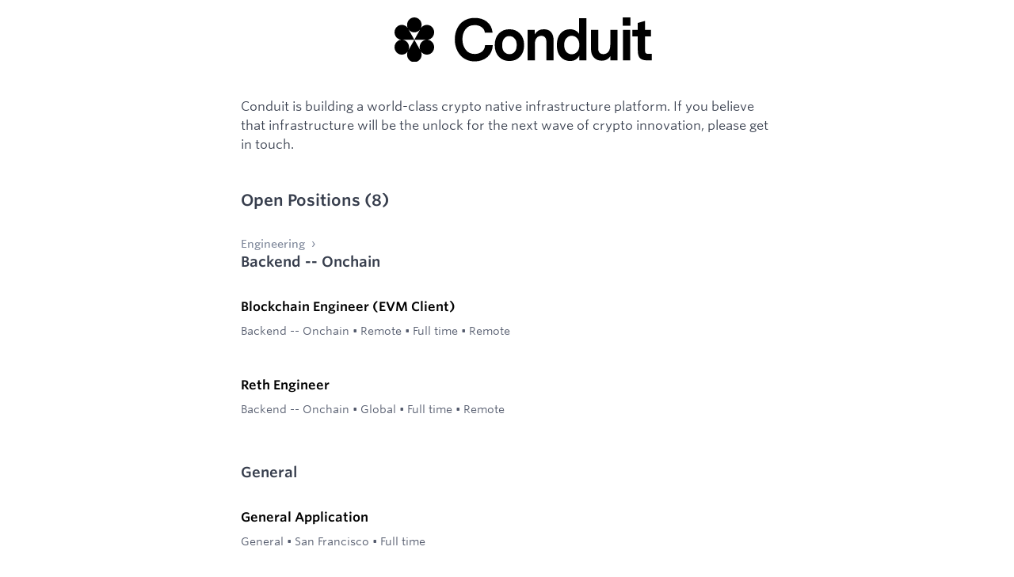

--- FILE ---
content_type: text/html; charset=utf-8
request_url: https://jobs.ashbyhq.com/Conduit
body_size: 6874
content:
<!DOCTYPE html>
<html lang="en">
  <head>
    <meta charset="utf-8">
    <meta name="viewport" content="width=device-width, initial-scale=1, shrink-to-fit=no">
    <meta name="theme-color" content="#483fad">
    <meta name="csp-nonce" id="csp-nonce" content="0ugi_yj_K5PFvQCvcBkqW4_PAoMdKItxusysH-qRrlU">
    <link rel="icon" type="image/png" href="https://cdn.ashbyprd.com/cdn_assets/e8d4a5d8dc22762d87a0f0e3e435dc39ad80fc74/favicon.png" sizes="192x192">
    <link rel="apple-touch-icon" href="https://cdn.ashbyprd.com/cdn_assets/e8d4a5d8dc22762d87a0f0e3e435dc39ad80fc74/favicon.png" />
    <title>Conduit Jobs</title><meta name="title" content="Conduit Jobs" />
    
  <meta name="description" content="Conduit Jobs" />
  <meta name="twitter:card" content="summary" />
  <meta property="og:url" content="https://jobs.ashbyhq.com/Conduit" />
  <meta property="og:type" content="website" />
  <meta property="og:title" content="Conduit Jobs" />
  <meta property="og:description" content="Conduit Jobs" />
  
  <meta property="og:image" content="https://app.ashbyhq.com/api/images/org-theme-social/2c79190b-b397-4290-afb1-9ba321e2f635/e517f105-3ae5-4189-9a68-3116db37639b/fed7f9b8-e296-4e27-ab86-27407df097cd.png" /><link rel="preload" as="image" href="https://app.ashbyhq.com/api/images/org-theme-logo/2c79190b-b397-4290-afb1-9ba321e2f635/e517f105-3ae5-4189-9a68-3116db37639b/d49d28f7-9ae4-40b8-bbe1-41a75bdfcbbb.png"><link rel="preload" as="image" href="https://app.ashbyhq.com/api/images/org-theme-wordmark/2c79190b-b397-4290-afb1-9ba321e2f635/e517f105-3ae5-4189-9a68-3116db37639b/544bd332-c6c2-45ba-9efb-e603e3d23c52.png">

    <link id="vite-preload" rel="preload" as="fetch" href="https://cdn.ashbyprd.com/frontend_non_user/e8d4a5d8dc22762d87a0f0e3e435dc39ad80fc74/.vite/manifest.json" crossorigin>    <link rel="preload" href="https://cdn.ashbyprd.com/cdn_assets/e8d4a5d8dc22762d87a0f0e3e435dc39ad80fc74/fonts/WhitneySSm/woff2/WhitneySSm-Book_Web.woff2" as="font" type="font/woff2" crossOrigin="anonymous" />
    <link rel="preload" href="https://cdn.ashbyprd.com/cdn_assets/e8d4a5d8dc22762d87a0f0e3e435dc39ad80fc74/fonts/WhitneySSm/woff2/WhitneySSm-Medium_Web.woff2" as="font" type="font/woff2" crossOrigin="anonymous" />
    <link rel="preload" href="https://cdn.ashbyprd.com/cdn_assets/e8d4a5d8dc22762d87a0f0e3e435dc39ad80fc74/fonts/WhitneySSm/woff2/WhitneySSm-Semibold_Web.woff2" as="font" type="font/woff2" crossOrigin="anonymous" />
    <link rel="stylesheet" href="https://cdn.ashbyprd.com/cdn_assets/e8d4a5d8dc22762d87a0f0e3e435dc39ad80fc74/fonts/WhitneySSm/WhitneySSm.css" />
    <style>
      .grecaptcha-badge {
        visibility: hidden;
      }
    </style>


  </head>
  <body>
    <noscript>
      You need to enable JavaScript to run this app.
    </noscript>
    <div id="root">
      <style>
        body {
          overflow: hidden;
        }
      
        .center {
          align-items: center;
          display: flex;
          flex-direction: column;
          height: 100vh;
          justify-content: center;
          width: 100vw;
        }
      
        @keyframes fade-in {
          from { opacity: 0; }
          to { opacity: 1; }
        }
      
        .fade-in {
          animation-delay: 750ms;
          animation-direction: normal;
          animation-duration: 500ms;
          animation-fill-mode: forwards;
          animation-iteration-count: 1;
          animation-name: fade-in;
          animation-timing-function: ease-in-out;
          opacity: 0;
        }
      
        @keyframes spin {
          from { transform: rotate(0deg); }
          to { transform: rotate(360deg); }
        }
      
        .spinner {
          animation-duration: var(--transitionDurationSlow, 600ms);
          animation-iteration-count: infinite;
          animation-name: spin;
          animation-timing-function: linear;
          border-color: var(--colorNeutral600Transparent, rgba(125, 134, 153, 0.25));
          border-radius: 100%;
          border-style: solid;
          border-top-color: rgba(125, 134, 153, 0.9);
          border-width: var(--borderWidthHeavy, 3px);
          display: block;
          height: var(--spacingXxlarge, 48px);
          width: var(--spacingXxlarge, 48px);
        }
      </style>
      <div class="center">
        <div class="fade-in">
          <div class="spinner"></div>
        </div>
      </div>    </div>
    <script nonce="0ugi_yj_K5PFvQCvcBkqW4_PAoMdKItxusysH-qRrlU">
      window.__appData = {"ddRumApplicationId":"80e0bf43-e772-45ac-858b-1e6dc0f1f415","ddRumClientToken":"pub1a87c7036063ee7d4b7914b397e6324e","environment":"production","maintenanceMode":false,"schedulingMaintenanceMode":false,"organization":{"name":"Conduit","publicWebsite":"https://conduit.xyz/","customJobsPageUrl":null,"hostedJobsPageSlug":"Conduit","activeFeatureFlags":["AutomaticInterviewActivityEmailFailedOrganizationIssue","SchedulingMeetingRoomPoolsForManualScheduling","MobileHome","NewSchedulingActivityRescheduleActions","CalendarOAuthDefaultShowEventDetails","StageFunnelEmptyStages","EnhancedMobileCandidateFloatingButtons","ApplicationBlockingRules","ValidateFormFieldLogging","EditApplicationHistory","WorkflowInstanceStepUserResolution","InterviewPanelJobTitleAndLinks","NewJobsOpeningsRequisitionsDrilldowns","SchedulingInterviewerPoolNotificationSettings","WelcomeToTheJungle","CoreOrganizationIssueNotifyOnNewCauseOnly","InterviewReportingCountToggle","CandidateAvailability","AllowNonDomainUsers","Paychex","DirectScheduling","ShareableFilterUrls","GoalLines","JobPostingLocation","JobApprovals","TakeHomeSelfSubmission","SavedFilters","ShowCustomFieldsInChromeExtension","CandidateExperienceResponses","UseNewInterviewPlanEditingStrategy","GranularAgencyPermissions","MobileJobPipelinePage","NewSearchDesign","PipelineReportByStageGroup","PipelineReportMoreStages","FeedbackNotRequestedInterviews","SelfServiceAiCreditPurchasing","SelfServiceTextingCreditPurchasing","OrganizationSettingEnforceJobCreationThroughTemplateEnabled","StageNameField","CustomConsentRichText","UseRTEOverlaysManager","VisualizationsColorCustomization","UseConsistentChartColors","ScheduledDashboards","CandidateSocialLinksWriteToTable","ShowCountsOnJobBoardFilterOptions","RejectBase64EncodedResumesFrontEnd","CopyConfiguredActivities","DisableNonUserS3DualStackEndpoint","PolicyUsersCanSeeApplicationsForWhichTheyAreApproversEnabled","ShowTimeToStart","SyncIntegrationEmailAliases","RejectBase64EncodedResumesThrowErrorFrontEnd","AssessmentsBulkAction","MergeSources","ScimJobTitleAndUserNameSync","PostHireSurveys","ObfuscateWhenGroupingByDEIFields","DefaultInsightsDashboards","AuditLogObjectView","CoreOrganizationIssueDashboard","SchedulingUseWorkingLocationEvents","NewSchedulingActivityDesign","CoreMultipleBrandsEnableUnbrandedSurveys","CandidateBulkDataConsentSurvey","AutomaticActivityEmails","AutomaticActivityTakeHome","Naukri","ValidateFormBooleanField","DocumentVersions","TeamPolicyConsiderSiblingRoles","JobPostingApplicationDeadlines","DynamicInterviewerFilter","CustomFieldInstructionsForOffers","DisableQueryDSLOptimizationsInCandidateSearch","SchedulingZoomConcurrencyLimitCheck","JobPostingListV2","AllowFallbackToAuthorizedUserWhenSharedAliasIsDeactivated","EmployeeFieldset","EmployeeAutoLinking","CustomFieldCustomizeSubstitutionTokenValue","CanUpdateApplicationHistoryFromAPI","CoreMultipleBrandsJobCompensationSettings","CorePreventMultipleBulkApplicationReviewInstances","MigrateGoogleRecaptchaAutomatedLegal","LeverMapGeneralOpportunities","SyncAllDomainUserCalendars","WorkdayHRISEmptyPrimaryCompensationBasis","UpcomingFeaturesPage","NewReportBuilderAllowVersionSwitching","TrackUserLastActiveAt","AiSummaryOfferApprovalEmail","LeverSourceMappingByUsage","EmailCustomization","OnboardingWorkflowsResolveEmailBasedOnCurrentDate","OfferFormNormalizeNumberFieldInput","OfferLetterTemplatesFiltered","GreenhouseRejectionQuestionToArchiveDetail","RequiredPlaceholdersInEmailSubject","SESAutomaticShutoff","SchedulingTwoWaySyncSchedulingCalendarRestriction","StoryblokWhatsNewBadge","ReportingSendAsGroup","ConstrainLinkedinJobWrappingIds","LocationExternalName","WebhooksUseEncryptedSigningSecret","DataLoader","ConditionalInterviewActivities","DataLoaderPrefetchBulkApplicationReview","AiNotetakerOptOutConsentFooter","AllowEditingScheduleOnScheduleRequests","HasMigratedDocLinksFromNotionToArchbee","SlackApprovalHasRichTextBlockForNotes","SchedulingNewPoolSelectionWithFiltering","DisableAlternateAssociatedEmailJobTitleLookup","InterviewBriefingEnhancements","LinkedInIntegrationRequireCompanyId","UseV2DashboardFilters","CandidateSearchEmailShortcut","NewContentGroupsUX","SchedulingLimitGSuiteACLUsersForAuthAttempts","AiCreditUsageReadReplica","ReferralFormDelayFormRenderRemoval","ResumeEmptyDetectionUpdate","SchedulingUseLocaleInTimeFormatting","JobRequisitionToken","CreateOpeningPermission","AshbyResumePlainTextConversion","ClickHouseReportAlerts","IntegrationRemote","CandidateTexting","CoreCandidateTexting10DLC","AiNotetakerPrioritizeUsageDuration","LinkedInTOSUpdate","ReferralCustomFilter","AuditLogCollect","ClickhouseReportsPrimary","ClickHouseCandidateSearch","SelfServiceEmailLookupPurchasing","EnableAiApplicationReviewApi","GCalApiAuthFailureBackoff","ManageCustomAccessRoles","SchedulingSyncWorkingLocationEvents","CoreMultipleBrandsLinkedInJobWrappingStreamingFix","PermissionsAutomationWizard","AllowShowingAshbyOneKeynoteBanner","AllowReactionsOnNotes","JobCustomFieldInInterviewBriefingSettings","GoogleJobPostingDirectApply","AiNotetakerReportingSubject","WorkdayHRISCheckForPreHireFieldBeforeLookup","NewReportBuilderPage","AiReportAssistant","ImprovedAITokenStreamsChunking","ArchiveDetailCustomFields","ArchiveReasonJobPostingList","SchedulingRescheduleAndCancellationReasons","DefaultJobPosting","ElevatedAccessToConfidentialJobsAndProjects","FrontendGraphqlRateLimit","AiNotetakerNewOnboardingSetupUX","ZipRecruiterWriteBrandPartnerConfig","ValidateFormFileField","RegenerateSubstitutionValuesOnUpdateTemplate","EsignatureDocumentTemplatesFiltered","UsePaginatedQueryInInterviewsDashboard","InterviewsDashboardV2","SchedulingRequestQueues","DisableExternalUnlistedJobsFromPublicApi","DashboardReporterUsers","DashboardReporterUsersOnPublic","HighConcurrencyJobCriteriaEvaluation","CustomFieldHasUrlType","NewReportBuilderContinuousSidePanel","ResumePlainTextActiveCandidatesCondition","ResumeFullTextSearchActiveCandidateId","ValidateFormDateField","OnboardingContactPOC","PDFCharacterMaps","SchedulingDirectBookingLogDirectBookingEventsJson","ReportAlertIncludeLinksOption","UseIntegrationEmailAliasesInEmailSync","SchedulingRescheduleAndCancellationReasonsNonUser","ReferralConfirmationEmail","LinkedInXmlExperimentalSyntax","NewReportBuilderAlertTemplates","SelfServiceAiNotetakerInterviewsPurchasing","CustomFieldQueryByObjectTypeReadReplica","RecordingConsentShowInSubstitutionTokens","AddOnsGrantAiCredits","OverdueFollowupOptimizations","ConversionCountForSequences","SchedulingMultipleExternalInviteTemplates","BlockAutomatedEmailSync","SchedulingExternalInviteStrategies","SchedulingInterviewEventResources","CustomizableSubstitutionTokens","EnableReportsReadEndpoints","MeetingAvailabilityOrganizerNewAutocomplete","InHouseDocxResumeConversion","ManageSubscription","ShowTotalSchedulingDuration","FileCategories","ShowTimeToSchedule","DoNotContactCompanyList","SchedulingExternalInviteBasedOnDraftSchedulingModificationContext","ClickhouseFullTextResumeFilter","WorkflowAsyncSideEffects","ClickhouseApplicationActiveStage","AttachFormFileToCandidate","LinkedInReadPartnerConfig","OptimizeOrQueryResolverMerge","CoreCandidateTextingReplyViaNotification","SanitizeAttachmentsForSerializationInSentNotificationRecords","NewReportBuilderSavedReportPage","IndeedReadPartnerConfig","CustomFieldEntity","ZipRecruiterReadBrandPartnerConfig","BuiltInWriteBrandPartnerConfig","BuiltInReadBrandPartnerConfig","DisableJobApprovalReachedNextStageCustomFieldsMetadata","JobPageV2","SequenceAwareAiTokens","ApplicationForReferrals","AutomaticApplicationForReferrals","InlineEmailTemplateEditing","BulkNotificationEventSettingsUpdate","CoreMultipleBrandsInvariantViolationsPromptSetup","EsignatureDocumentConvertToAshbyTokens","SubstitutionTokensImprovementsHtml","NewGoogleApiAuthorizationFlow","OfferLettersDocumentsStoreUsedTokens","ReadApplicationFormSubmissionsFromSubmittedFormTables","SqsQueueForReports","JobPageV2ProjectedHires","MobileAppReviewQueue","OfferApprovalCopyUseCapturedSourceId","ShowTeamJobAndPostingCounts","LinkedInBrandAware","IndeedBrandAware","CandidateLookupByEmailOrPhoneNumberWithoutQueryDSL"],"allowJobPostIndexing":true,"theme":{"colors":{"version":"1","colorPrimary600":"#000000","colorPrimary900":"#26B6B7"},"showJobFilters":false,"showLocationAddress":false,"showTeams":true,"showAutofillApplicationsBox":true,"logoWordmarkImageUrl":"https://app.ashbyhq.com/api/images/org-theme-wordmark/2c79190b-b397-4290-afb1-9ba321e2f635/e517f105-3ae5-4189-9a68-3116db37639b/544bd332-c6c2-45ba-9efb-e603e3d23c52.png","logoSquareImageUrl":"https://app.ashbyhq.com/api/images/org-theme-logo/2c79190b-b397-4290-afb1-9ba321e2f635/e517f105-3ae5-4189-9a68-3116db37639b/d49d28f7-9ae4-40b8-bbe1-41a75bdfcbbb.png","applicationSubmittedSuccessMessage":null,"jobBoardTopDescriptionHtml":"<p style=\"min-height:1.5em\">Conduit is building a world-class crypto native infrastructure platform. If you believe that infrastructure will be the unlock for the next wave of crypto innovation, please get in touch.</p>","jobBoardBottomDescriptionHtml":null,"jobPostingBackUrl":null},"appConfirmationTrackingPixelHtml":null,"recruitingPrivacyPolicyUrl":null,"timezone":"America/Los_Angeles","candidateScheduleCancellationReasonRequirementStatus":"Off"},"posting":null,"jobBoard":{"teams":[{"id":"61f8ee05-a392-4aeb-979b-99be776cde9a","organizationId":"2c79190b-b397-4290-afb1-9ba321e2f635","createdAt":"2023-09-08T23:43:03.219Z","updatedAt":"2023-09-08T23:43:03.219Z","name":"GTM","externalName":null,"parentTeamId":null,"label":"61f8ee05_a392_4aeb_979b_99be776cde9a","path":"root.61f8ee05_a392_4aeb_979b_99be776cde9a","isArchived":false,"importedId":null,"importSource":null},{"id":"9e404dcc-140b-4ef7-863b-cf1a4e280f71","organizationId":"2c79190b-b397-4290-afb1-9ba321e2f635","createdAt":"2023-01-06T01:09:25.591Z","updatedAt":"2023-01-06T01:09:25.591Z","name":"Engineering","externalName":null,"parentTeamId":null,"label":"9e404dcc_140b_4ef7_863b_cf1a4e280f71","path":"root.9e404dcc_140b_4ef7_863b_cf1a4e280f71","isArchived":false,"importedId":null,"importSource":null},{"id":"e96adec6-55ce-4dd8-84e7-5925914ae612","organizationId":"2c79190b-b397-4290-afb1-9ba321e2f635","createdAt":"2025-10-01T00:00:44.475Z","updatedAt":"2025-10-01T21:34:16.831Z","name":"Backend -- Onchain","externalName":null,"parentTeamId":"9e404dcc-140b-4ef7-863b-cf1a4e280f71","label":"e96adec6_55ce_4dd8_84e7_5925914ae612","path":"root.9e404dcc_140b_4ef7_863b_cf1a4e280f71.e96adec6_55ce_4dd8_84e7_5925914ae612","isArchived":false,"importedId":null,"importSource":null},{"id":"9fbdc536-8150-4163-b17b-14133c478636","organizationId":"2c79190b-b397-4290-afb1-9ba321e2f635","createdAt":"2024-02-21T06:25:02.402Z","updatedAt":"2025-10-01T00:00:13.338Z","name":"General","externalName":null,"parentTeamId":null,"label":"9fbdc536_8150_4163_b17b_14133c478636","path":"root.9fbdc536_8150_4163_b17b_14133c478636","isArchived":true,"importedId":null,"importSource":null},{"id":"2398b895-793f-4874-9dd3-a0a0dbee9c81","organizationId":"2c79190b-b397-4290-afb1-9ba321e2f635","createdAt":"2025-10-16T20:38:13.824Z","updatedAt":"2025-10-16T20:38:13.824Z","name":"Product","externalName":null,"parentTeamId":null,"label":"2398b895_793f_4874_9dd3_a0a0dbee9c81","path":"root.2398b895_793f_4874_9dd3_a0a0dbee9c81","isArchived":false,"importedId":null,"importSource":null},{"id":"d6d9470e-2052-4194-bb76-b8be9d71f3e1","organizationId":"2c79190b-b397-4290-afb1-9ba321e2f635","createdAt":"2025-09-30T23:50:17.514Z","updatedAt":"2025-09-30T23:50:17.514Z","name":"Solutions ","externalName":null,"parentTeamId":null,"label":"d6d9470e_2052_4194_bb76_b8be9d71f3e1","path":"root.d6d9470e_2052_4194_bb76_b8be9d71f3e1","isArchived":false,"importedId":null,"importSource":null}],"jobPostings":[{"id":"2dcd8cb7-7e83-45c5-b048-b0464d5489a6","title":"Account Executive -- Crypto Native","updatedAt":"2026-01-13T16:59:15.352Z","suppressDescriptionOpening":false,"suppressDescriptionClosing":false,"departmentId":"61f8ee05-a392-4aeb-979b-99be776cde9a","departmentName":"GTM","departmentExternalName":null,"locationId":"1af2748a-8b4c-4d53-9b40-67fb8e0e5ff7","locationName":"US","locationExternalName":null,"workplaceType":null,"employmentType":"FullTime","isListed":true,"jobId":"2a8ca9d9-8fa2-4992-8a66-a568020d8816","jobRequisitionId":null,"teamId":"61f8ee05-a392-4aeb-979b-99be776cde9a","teamName":"GTM","teamExternalName":null,"publishedDate":"2025-11-25","applicationDeadline":null,"shouldDisplayCompensationOnJobBoard":false,"secondaryLocations":[],"compensationTierSummary":null,"userRoles":[]},{"id":"06ff308a-293d-4f78-9383-dcb9ff5ff916","title":"Account Executive -- Institutional","updatedAt":"2026-01-13T16:59:58.456Z","suppressDescriptionOpening":false,"suppressDescriptionClosing":false,"departmentId":"61f8ee05-a392-4aeb-979b-99be776cde9a","departmentName":"GTM","departmentExternalName":null,"locationId":"1af2748a-8b4c-4d53-9b40-67fb8e0e5ff7","locationName":"US","locationExternalName":null,"workplaceType":null,"employmentType":"FullTime","isListed":true,"jobId":"c98ca007-d11c-4de4-b4f4-ad3f566df5b2","jobRequisitionId":null,"teamId":"61f8ee05-a392-4aeb-979b-99be776cde9a","teamName":"GTM","teamExternalName":null,"publishedDate":"2025-11-25","applicationDeadline":null,"shouldDisplayCompensationOnJobBoard":false,"secondaryLocations":[],"compensationTierSummary":null,"userRoles":[]},{"id":"7a718747-270a-4a15-ae79-da5e1ddda5cd","title":"Blockchain Engineer (EVM Client)","updatedAt":"2025-10-01T21:35:04.254Z","suppressDescriptionOpening":false,"suppressDescriptionClosing":false,"departmentId":"9e404dcc-140b-4ef7-863b-cf1a4e280f71","departmentName":"Engineering","departmentExternalName":null,"locationId":"cad37b33-c0ea-429c-8f36-c7f9accc0fb1","locationName":"Remote","locationExternalName":null,"workplaceType":"Remote","employmentType":"FullTime","isListed":true,"jobId":"266309f6-f0ac-412f-92c3-e4d81221a1ff","jobRequisitionId":null,"teamId":"e96adec6-55ce-4dd8-84e7-5925914ae612","teamName":"Backend -- Onchain","teamExternalName":null,"publishedDate":"2025-03-03","applicationDeadline":null,"shouldDisplayCompensationOnJobBoard":false,"secondaryLocations":[],"compensationTierSummary":null,"userRoles":[]},{"id":"6ecee07a-09e4-49bd-9de3-4ff00fd9b601","title":"General Application","updatedAt":"2025-07-30T08:10:50.841Z","suppressDescriptionOpening":false,"suppressDescriptionClosing":false,"departmentId":"9fbdc536-8150-4163-b17b-14133c478636","departmentName":"General","departmentExternalName":null,"locationId":"51f1fafd-b71c-4fdb-b598-56583b3f135f","locationName":"San Francisco","locationExternalName":null,"workplaceType":null,"employmentType":"FullTime","isListed":true,"jobId":"47f97749-c4f4-4486-ad26-d56391553b88","jobRequisitionId":null,"teamId":"9fbdc536-8150-4163-b17b-14133c478636","teamName":"General","teamExternalName":null,"publishedDate":"2024-02-21","applicationDeadline":null,"shouldDisplayCompensationOnJobBoard":false,"secondaryLocations":[],"compensationTierSummary":null,"userRoles":[]},{"id":"b720d80c-be3f-46e9-9beb-b892c31934d6","title":"Product Manager","updatedAt":"2026-01-21T18:05:21.584Z","suppressDescriptionOpening":false,"suppressDescriptionClosing":false,"departmentId":"2398b895-793f-4874-9dd3-a0a0dbee9c81","departmentName":"Product","departmentExternalName":null,"locationId":"cad37b33-c0ea-429c-8f36-c7f9accc0fb1","locationName":"Remote","locationExternalName":null,"workplaceType":"Remote","employmentType":"FullTime","isListed":true,"jobId":"cccfc6c5-9aea-4523-88dd-26459795b18d","jobRequisitionId":null,"teamId":"2398b895-793f-4874-9dd3-a0a0dbee9c81","teamName":"Product","teamExternalName":null,"publishedDate":"2026-01-21","applicationDeadline":null,"shouldDisplayCompensationOnJobBoard":false,"secondaryLocations":[],"compensationTierSummary":null,"userRoles":[]},{"id":"bc7a46eb-cda0-48ad-8bc8-6cacb51f5d9f","title":"Reth Engineer","updatedAt":"2025-09-23T23:27:46.584Z","suppressDescriptionOpening":false,"suppressDescriptionClosing":false,"departmentId":"9e404dcc-140b-4ef7-863b-cf1a4e280f71","departmentName":"Engineering","departmentExternalName":null,"locationId":"a847c9ca-1632-4495-84aa-645aaa47644e","locationName":"Global","locationExternalName":null,"workplaceType":"Remote","employmentType":"FullTime","isListed":true,"jobId":"2d89c589-86ff-43ce-8ed4-a64272417192","jobRequisitionId":null,"teamId":"e96adec6-55ce-4dd8-84e7-5925914ae612","teamName":"Backend -- Onchain","teamExternalName":null,"publishedDate":"2025-09-23","applicationDeadline":null,"shouldDisplayCompensationOnJobBoard":false,"secondaryLocations":[],"compensationTierSummary":null,"userRoles":[]},{"id":"41fee3cf-c5c6-4c1f-aa25-9d5c44f1419d","title":"Senior Technical Support Engineer","updatedAt":"2025-11-26T17:22:20.341Z","suppressDescriptionOpening":false,"suppressDescriptionClosing":false,"departmentId":"d6d9470e-2052-4194-bb76-b8be9d71f3e1","departmentName":"Solutions ","departmentExternalName":null,"locationId":"a847c9ca-1632-4495-84aa-645aaa47644e","locationName":"Global","locationExternalName":null,"workplaceType":"Remote","employmentType":"FullTime","isListed":true,"jobId":"94d29bca-d1df-49fe-aad7-656c6eac8cc4","jobRequisitionId":null,"teamId":"d6d9470e-2052-4194-bb76-b8be9d71f3e1","teamName":"Solutions ","teamExternalName":null,"publishedDate":"2025-11-26","applicationDeadline":null,"shouldDisplayCompensationOnJobBoard":false,"secondaryLocations":[],"compensationTierSummary":null,"userRoles":[]},{"id":"152c8369-5ec4-4de8-8077-9bc2c080bbc2","title":"Solutions Engineer","updatedAt":"2026-01-27T21:37:18.610Z","suppressDescriptionOpening":false,"suppressDescriptionClosing":false,"departmentId":"d6d9470e-2052-4194-bb76-b8be9d71f3e1","departmentName":"Solutions ","departmentExternalName":null,"locationId":"1af2748a-8b4c-4d53-9b40-67fb8e0e5ff7","locationName":"US","locationExternalName":null,"workplaceType":null,"employmentType":"FullTime","isListed":true,"jobId":"ff7576c3-8ecb-4e2a-85f6-92b53e55f14d","jobRequisitionId":null,"teamId":"d6d9470e-2052-4194-bb76-b8be9d71f3e1","teamName":"Solutions ","teamExternalName":null,"publishedDate":"2026-01-27","applicationDeadline":null,"shouldDisplayCompensationOnJobBoard":false,"secondaryLocations":[],"compensationTierSummary":null,"userRoles":[]}]},"routerPrefix":"/","recaptchaPublicSiteKey":"6LeFb_YUAAAAALUD5h-BiQEp8JaFChe0e0A6r49Y"};
      fetch("https://cdn.ashbyprd.com/frontend_non_user/e8d4a5d8dc22762d87a0f0e3e435dc39ad80fc74/.vite/manifest.json").then(function (res) { return res.json() }).then(function (manifest) {
        const indexData = manifest["index.html"];
    
        let bundleLoaded = false;
        function loadBundle() {
          if (bundleLoaded === true) {
            return;
          }
    
          const el = document.createElement("script");
          el.setAttribute("type", "module");
          el.setAttribute("crossorigin", "");
          el.setAttribute("integrity", indexData.integrity);
          el.setAttribute("src", "https://cdn.ashbyprd.com/frontend_non_user/e8d4a5d8dc22762d87a0f0e3e435dc39ad80fc74/" + indexData.file);
          document.head.appendChild(el);
          bundleLoaded = true;
        }
    
        if (indexData.css != null && indexData.css.length > 0) {
          const loadedSheets = [];
          indexData.css.forEach(function (sheet) {
            const link = document.createElement("link");
            link.rel = "stylesheet";
            link.type = "text/css";
            link.href = "https://cdn.ashbyprd.com/frontend_non_user/e8d4a5d8dc22762d87a0f0e3e435dc39ad80fc74/" + sheet;
            link.media = "all";
            link.onload = function () {
              loadedSheets.push(sheet);
              if (loadedSheets.length === indexData.css.length) {
                loadBundle();
              }
            };
            link.onerror = loadBundle;
            document.head.insertBefore(link, document.getElementById("vite-preload"));
          });
          const preload = document.createElement("link");
          preload.rel = "modulepreload";
          preload.href = "https://cdn.ashbyprd.com/frontend_non_user/e8d4a5d8dc22762d87a0f0e3e435dc39ad80fc74/" + indexData.file;
          document.head.appendChild(preload);
        } else {
          loadBundle();
        }
    
        if (indexData.imports != null && indexData.imports.length > 0) {
          indexData.imports.forEach(function (file) {
            const preload = document.createElement("link");
            preload.rel = "modulepreload";
            preload.href = "https://cdn.ashbyprd.com/frontend_non_user/e8d4a5d8dc22762d87a0f0e3e435dc39ad80fc74/" + manifest[file].file;
            document.head.appendChild(preload);
          });
        }
      });
    </script>  </body>
</html>

--- FILE ---
content_type: text/css
request_url: https://cdn.ashbyprd.com/frontend_non_user/e8d4a5d8dc22762d87a0f0e3e435dc39ad80fc74/assets/index-DGr8E3ql.css
body_size: 19862
content:
@charset "UTF-8";._container_flnu3_28,._recaptchaLegal_flnu3_29{color:var(--colorNeutral600);font-size:var(--fontSizeXsmall);margin:0 auto;margin-top:var(--spacingXxlarge);max-width:var(--widthMaxContent)}._container_flnu3_28 a,._recaptchaLegal_flnu3_29 a{transition-duration:var(--transitionDuration);transition-timing-function:var(--transitionFunction);color:var(--colorNeutral700);text-decoration:none}._container_flnu3_28 a:hover,._recaptchaLegal_flnu3_29 a:hover{color:var(--colorPrimary600);text-decoration:underline}._container_flnu3_28 a:hover svg,._recaptchaLegal_flnu3_29 a:hover svg{fill:var(--colorPrimary600)}._container_flnu3_28 a:not([class]):visited,._recaptchaLegal_flnu3_29 a:not([class]):visited{color:var(--colorNeutral600)}._container_flnu3_28{align-items:center;border-top:var(--borderWidthNormal) solid var(--colorNeutral200);display:flex;justify-content:space-between;padding:var(--spacingLarge);position:relative}._powered_flnu3_66{line-height:calc(var(--lineHeightNormal) * 1em);display:flex;align-items:center}._powered_flnu3_66:before{content:"";display:block;height:0;margin-top:calc((1.1 - var(--lineHeightTitle)) * .5em);width:0}._wordmark_flnu3_79{transition-duration:var(--transitionDuration);transition-timing-function:var(--transitionFunction);fill:var(--colorNeutral600);height:14px;margin-top:-2px}._link_flnu3_87{color:var(--colorNeutral600)}._link_flnu3_87+._link_flnu3_87{margin-left:var(--spacingNormal)}._recaptchaLegal_flnu3_29{font-size:var(--fontSizeXsmall);text-align:center}._recaptchaLegal_flnu3_29 a{text-decoration:underline}._recaptchaLegal_flnu3_29+._container_flnu3_28{margin-top:var(--spacingNormal)}._embedded_flnu3_107{border-top:0;display:flex;justify-content:center;padding-top:0}@media only screen and (max-width:767px){._container_flnu3_28:not(._embedded_flnu3_107){align-items:flex-start}._links_flnu3_119{display:flex;flex-direction:column;justify-content:flex-end}._link_flnu3_87+._link_flnu3_87{margin-left:0;margin-top:var(--spacingNormal)}}._avatar_80pgd_2{align-items:center;background-color:var(--colorNeutral200);border-radius:100%;display:inline-flex;justify-content:center;overflow:hidden;text-align:center}._image_80pgd_12{height:100%;object-fit:cover;object-position:center;width:100%}._icon_80pgd_19{align-self:flex-end;fill:var(--colorNeutral400);height:80%}._button_8wvgw_29{transition-duration:var(--transitionDuration);transition-timing-function:var(--transitionFunction);align-items:center;border:var(--borderWidthBold) solid transparent;border-radius:var(--borderRadiusButton);box-shadow:0 2px 6px var(--colorNeutralShadow);cursor:pointer;display:inline-flex;font-size:var(--fontSizeNormal);font-weight:var(--fontWeightMediumBold);justify-content:center;letter-spacing:var(--letterSpacingWide);line-height:calc(var(--buttonLineHeight) * 1em);padding:var(--spacingNormal);text-align:center;text-decoration:none;transition-property:color,background-color,border-color,box-shadow,transform;white-space:nowrap}._button_8wvgw_29:hover,._button_8wvgw_29:active{background-color:var(--colorPrimary900);border-color:var(--colorPrimary900);box-shadow:0 6px 10px var(--colorPrimaryShadow);color:var(--colorNeutral000)}._button_8wvgw_29:hover svg,._button_8wvgw_29:active svg{fill:var(--colorNeutral000)}._button_8wvgw_29:focus-visible{outline-color:var(--colorSecondary900);outline-offset:var(--spacingXxsmall);outline-width:var(--borderWidthBold)}._button_8wvgw_29 svg{transition-duration:var(--transitionDuration);transition-timing-function:var(--transitionFunction);transition-property:fill}._button_8wvgw_29 svg:not(:only-child){margin-top:-2px}._button_8wvgw_29 svg:first-child{margin-right:var(--spacingSmall)}._button_8wvgw_29 svg:only-child{margin-right:0;margin-top:0}._button_8wvgw_29 *+svg{margin-left:var(--spacingSmall)}._button_8wvgw_29:disabled:not(._loading_8wvgw_81){background-color:transparent;border-color:var(--colorNeutral200);box-shadow:0 0 2px var(--colorNeutral300);color:var(--colorNeutral300);cursor:not-allowed}._button_8wvgw_29:disabled:not(._loading_8wvgw_81) svg{fill:var(--colorNeutral300)}._button_8wvgw_29:disabled:not(._loading_8wvgw_81)._quaternary_8wvgw_91{border-color:transparent;box-shadow:0 0 0 transparent}._primary_8wvgw_96{background-color:var(--colorPrimary600);border-color:transparent;color:var(--colorNeutral000)}._primary_8wvgw_96 svg.loadingSvg{fill:none}._primary_8wvgw_96 svg.loadingSvg stop{stop-color:var(--colorNeutral000)}._primary_8wvgw_96 svg.loadingSvg circle{fill:var(--colorNeutral000)}._primary_8wvgw_96 svg{fill:var(--colorNeutral000)}._secondary_8wvgw_114{background-color:var(--colorPrimary000);border-color:var(--colorPrimary600);color:var(--colorPrimary600)}._secondary_8wvgw_114 svg.loadingSvg{fill:none}._secondary_8wvgw_114 svg.loadingSvg stop{stop-color:var(--colorPrimary600)}._secondary_8wvgw_114 svg.loadingSvg circle{fill:var(--colorPrimary600)}._secondary_8wvgw_114 svg{fill:var(--colorPrimary600)}._tertiary_8wvgw_132{background-color:var(--colorNeutral600);border-color:transparent;color:var(--colorNeutral000)}._tertiary_8wvgw_132 svg.loadingSvg{fill:none}._tertiary_8wvgw_132 svg.loadingSvg stop{stop-color:var(--colorNeutral000)}._tertiary_8wvgw_132 svg.loadingSvg circle{fill:var(--colorNeutral000)}._tertiary_8wvgw_132 svg{fill:var(--colorNeutral000)}._quaternary_8wvgw_91{background-color:transparent;border-color:transparent;color:var(--colorPrimary600);box-shadow:0 0 0 transparent}._quaternary_8wvgw_91 svg.loadingSvg{fill:none}._quaternary_8wvgw_91 svg.loadingSvg stop{stop-color:var(--colorPrimary600)}._quaternary_8wvgw_91 svg.loadingSvg circle{fill:var(--colorPrimary600)}._quaternary_8wvgw_91 svg{fill:var(--colorPrimary600)}._negative_8wvgw_169{background-color:var(--colorNegative600);border-color:transparent;color:var(--colorNeutral000)}._negative_8wvgw_169 svg.loadingSvg{fill:none}._negative_8wvgw_169 svg.loadingSvg stop{stop-color:var(--colorNeutral000)}._negative_8wvgw_169 svg.loadingSvg circle{fill:var(--colorNeutral000)}._negative_8wvgw_169 svg{fill:var(--colorNeutral000)}._negative_8wvgw_169._quaternary_8wvgw_91{background-color:transparent;border-color:transparent;color:var(--colorNegative600)}._negative_8wvgw_169._quaternary_8wvgw_91 svg.loadingSvg{fill:none}._negative_8wvgw_169._quaternary_8wvgw_91 svg.loadingSvg stop{stop-color:var(--colorNegative600)}._negative_8wvgw_169._quaternary_8wvgw_91 svg.loadingSvg circle{fill:var(--colorNegative600)}._negative_8wvgw_169._quaternary_8wvgw_91 svg{fill:var(--colorNegative600)}._negative_8wvgw_169._quaternary_8wvgw_91:hover:hover,._negative_8wvgw_169._quaternary_8wvgw_91:hover:active{background-color:var(--colorPrimary900);border-color:var(--colorPrimary900);box-shadow:0 6px 10px var(--colorPrimaryShadow);color:var(--colorNeutral000)}._negative_8wvgw_169._quaternary_8wvgw_91:hover:hover svg,._negative_8wvgw_169._quaternary_8wvgw_91:hover:active svg{fill:var(--colorNeutral000)}._loading_8wvgw_81{cursor:wait;opacity:.5}._greedy_8wvgw_218{flex:1 1 auto;display:block;width:100%}._compact_8wvgw_224{padding:var(--spacingXsmall) var(--spacingSmall)}._input_vhnr2_29{transition-duration:var(--transitionDuration);transition-timing-function:var(--transitionFunction);-webkit-appearance:none;-moz-appearance:none;appearance:none;background-color:transparent;border:var(--borderWidthNormal) solid var(--colorNeutral600);border-radius:var(--borderRadiusControl);cursor:pointer;font-family:var(--fontFamily);font-size:var(--fontSizeNormal);line-height:1.15em;padding:calc(var(--spacingNormal) + var(--borderWidthBold) - var(--borderWidthNormal));position:relative;transition-property:border-color;z-index:var(--contentAbove)}._input_vhnr2_29:not([data-disabled=true]):focus-within{border-color:var(--colorPrimary600);outline-color:var(--colorPrimary500A);outline-offset:0;outline-style:solid;outline-width:4px}._input_vhnr2_29:hover{border-color:var(--colorPrimary600)}._input_vhnr2_29::placeholder{color:var(--colorNeutral600);opacity:1}._greedy_vhnr2_60{flex:1 1 auto;width:100%}._popper_vhnr2_65{background-color:var(--colorNeutral000);border:var(--borderWidthBold) solid var(--colorPrimary600);border-radius:var(--borderRadiusContainer);box-shadow:0 4px 10px var(--colorPrimaryShadow);margin:var(--spacingNormal) 0;padding:var(--spacingNormal);z-index:var(--zModal)}._titleAndControls_vhnr2_75{align-items:center;display:flex;flex-direction:row}._month_vhnr2_81{flex:1 1 auto;align-items:center;display:flex;font-size:var(--fontSizeNormal);margin-right:var(--spacingXlarge)}._month_vhnr2_81 svg.loadingSvg{fill:none}._month_vhnr2_81 svg.loadingSvg stop{stop-color:var(--colorNeutral500)}._month_vhnr2_81 svg.loadingSvg circle{fill:var(--colorNeutral500)}._loading_vhnr2_88{margin-left:var(--spacingXsmall)}._button_vhnr2_102{flex:0 0 auto;padding:var(--spacingSmall)}._button_vhnr2_102:last-child{margin-left:var(--spacingXsmall);margin-right:calc(-1 * var(--spacingSmall))}.react-datepicker__today-button{margin-top:var(--spacingXsmall);text-align:right}.react-datepicker__day-names,.react-datepicker__week{display:flex;flex-direction:row;justify-content:center}.react-datepicker__day-name{transition-duration:var(--transitionDuration);transition-timing-function:var(--transitionFunction);align-items:center;display:flex;height:calc(23px + 2 * var(--spacingSmall) + var(--borderWidthNormal));justify-content:center;transition-property:font-weight,color,background-color,border-color,box-shadow;width:calc(23px + 2 * var(--spacingSmall) + var(--borderWidthNormal));z-index:var(--zContentXabove);color:var(--colorNeutral800);font-size:var(--fontSizeXsmall);font-weight:var(--fontWeightMediumBold);letter-spacing:var(--letterSpacingXwide);text-transform:uppercase}.react-datepicker__day{transition-duration:var(--transitionDuration);transition-timing-function:var(--transitionFunction);align-items:center;display:flex;height:calc(23px + 2 * var(--spacingSmall) + var(--borderWidthNormal));justify-content:center;transition-property:font-weight,color,background-color,border-color,box-shadow;width:calc(23px + 2 * var(--spacingSmall) + var(--borderWidthNormal));z-index:var(--zContentXabove);border:var(--borderWidthNormal) solid var(--colorNeutral300);cursor:pointer;margin:calc(-1 * var(--borderWidthNormal)) 0 0 calc(-1 * var(--borderWidthNormal));width:calc(calc(23px + 2 * var(--spacingSmall) + var(--borderWidthNormal)) + var(--borderWidthNormal))}.react-datepicker__day:hover,.react-datepicker__day:active{background-color:var(--colorPrimary900);border-color:var(--colorPrimary900);box-shadow:0 6px 10px var(--colorPrimaryShadow);color:var(--colorNeutral000)}.react-datepicker__day:hover svg,.react-datepicker__day:active svg{fill:var(--colorNeutral000)}.react-datepicker__day:not(.react-datepicker__day--disabled):hover{font-weight:var(--fontWeightMediumBold);z-index:var(--zOnHoverSelect)}.react-datepicker__day.react-datepicker__day--selected{background-color:var(--colorPrimary600);border-color:var(--colorPrimary600);color:var(--colorNeutral000);font-weight:var(--fontWeightMediumBold);z-index:var(--zContentXxabove)}.react-datepicker__day--today{background-color:var(--colorNeutral100)}.react-datepicker__day--outside-month{border-color:transparent;color:var(--colorNeutral500)}.react-datepicker__day--disabled{background-color:var(--colorNeutral000);border-color:var(--colorNeutral200);box-shadow:none;color:var(--colorNeutral200);cursor:default;font-weight:var(--fontWeightNormal);z-index:var(--zContentAbove)}.react-datepicker__day--disabled.react-datepicker__day--outside-month{border-color:transparent;z-index:var(--zContent)}.react-datepicker__day--disabled:hover{background-color:var(--colorNeutral000);border-color:var(--colorNeutral200);box-shadow:none;color:var(--colorNeutral200);cursor:default;font-weight:var(--fontWeightNormal)}.react-datepicker__day--disabled:hover.react-datepicker__day--outside-month{border-color:transparent}._available_vhnr2_204{color:var(--colorPrimary600);font-weight:var(--fontWeightLightBold)}._highlighted_vhnr2_209{background-color:var(--colorNeutral000);border-color:var(--colorPrimary600);color:var(--colorPrimary600);font-weight:var(--fontWeightMediumBold);z-index:var(--zSelected)}._inverted_vhnr2_217{background-color:var(--colorPrimary600);border-color:var(--colorNeutral000);color:var(--colorNeutral000);font-weight:var(--fontWeightMediumBold);z-index:var(--zSelected)}._selected_vhnr2_225{position:relative}._selected_vhnr2_225:after{background-color:var(--colorPositive600);border-radius:var(--calendarJewelDim);content:"";height:var(--calendarJewelDim);position:absolute;right:var(--calendarJewelDim);top:var(--calendarJewelDim);width:var(--calendarJewelDim)}._visited_vhnr2_239{position:relative}._visited_vhnr2_239:after{background-color:var(--colorNeutral600);border-radius:var(--calendarJewelDim);content:"";height:var(--calendarJewelDim);position:absolute;right:var(--calendarJewelSpacing);top:var(--calendarJewelSpacing);width:var(--calendarJewelDim)}._todayButton_vhnr2_253{font-size:var(--fontSizeSmall);margin-right:calc(-1 * var(--spacingSmall));padding:var(--spacingSmall)}._container_r5yk6_29{align-items:center;color:var(--colorNeutral500);display:flex}._container_r5yk6_29 svg.loadingSvg{fill:none}._container_r5yk6_29 svg.loadingSvg stop{stop-color:var(--colorNeutral500)}._container_r5yk6_29 svg.loadingSvg circle{fill:var(--colorNeutral500)}._message_r5yk6_44{margin-left:var(--spacingXsmall)}._fullScreen_r5yk6_48{align-items:center;display:flex;flex-direction:column;height:var(--fullScreenLoadingDesktopHeight);justify-content:center;max-width:100%;width:100vw}._fullScreen--withNav_r5yk6_58{margin-top:var(--navDesktopHeight)}@media only screen and (max-width:767px){._fullScreen_r5yk6_48{height:var(--fullScreenLoadingMobileHeight)}._fullScreen--withNav_r5yk6_58{margin-top:var(--navMobileHeight)}}._animation_r5yk6_71,._staticCircle_r5yk6_72,._animatedCircle_r5yk6_73{height:100px;line-height:0;width:100px}._animation_r5yk6_71{position:relative}._staticCircle_r5yk6_72,._animatedCircle_r5yk6_73{background-color:var(--colorPrimary600);border-radius:100px;position:absolute}._animatedCircle_r5yk6_73{animation:_pulsate_r5yk6_1 1.5s ease-out;animation-iteration-count:infinite}._logo_r5yk6_95{fill:#fff;height:42px;left:29px;position:absolute;top:26px;width:42px;z-index:1}@keyframes _pulsate_r5yk6_1{0%{opacity:1}to{opacity:0;transform:scale(1.2)}}._fullScreenMessage_r5yk6_114{color:var(--colorPrimary600);font-size:var(--fontSizeLarge);font-weight:var(--fontWeightMediumBold);margin-top:var(--spacingLarge)}@keyframes _spin_r5yk6_129{0%{transform:rotate(0)}to{transform:rotate(360deg)}}._spinner_r5yk6_129{animation-duration:var(--transitionDurationSlow);animation-iteration-count:infinite;animation-name:_spin_r5yk6_129;animation-timing-function:linear;border-color:var(--colorNeutral600Transparent);border-radius:var(--borderRadiusCircle);border-style:solid;border-top-color:var(--colorPrimary600);border-width:var(--borderWidthHeavy);display:block;height:var(--spacingXxlarge);width:var(--spacingXxlarge)}._container_pjyt6_1{-webkit-appearance:none;-moz-appearance:none;appearance:none;background:transparent;border:0;color:inherit;cursor:pointer;font:inherit;-moz-osx-font-smoothing:inherit;-webkit-font-smoothing:inherit;line-height:normal;margin:0;overflow:visible;padding:0;text-align:left;width:auto}._navRoot_gm7mg_29{background-color:var(--colorAppBackground, var(--colorNeutral000));position:sticky;top:0;z-index:var(--zOnHoverSelect)}._navContainer_gm7mg_36{--navBlockPadding: var(--spacingSmall);--navHeight: var(--navMobileHeight);--navBorderWidth: var(--borderWidthNormal);--navAvailableContentHeight: calc(var(--navHeight) - (var(--navBlockPadding) * 2) - var(--navBorderWidth));align-items:center;border-bottom:var(--navBorderWidth) solid var(--colorNeutral300);column-gap:var(--spacingSmall);display:grid;grid-template-areas:"left center right";grid-template-columns:1fr 250px 1fr;height:var(--navHeight);list-style:none;margin:0 auto;max-width:var(--widthMaxContent);padding-block:var(--navBlockPadding);padding-inline:var(--spacingSmall)}@media only screen and (min-width:768px){._navContainer_gm7mg_36{--navBlockPadding: var(--spacingNormal);--navHeight: var(--navDesktopHeight);grid-template-columns:1fr 325px 1fr}}._navContainer_gm7mg_36>li:nth-child(1){align-self:center;grid-area:center;text-align:center}._navContainer_gm7mg_36>li:nth-child(2):not(._right_gm7mg_67){display:flex;gap:var(--spacingSmall);grid-area:left;justify-content:flex-start;text-align:left}._navContainer_gm7mg_36>li:nth-child(3):not(._right_gm7mg_67+li){display:flex;gap:var(--spacingSmall);grid-area:right;justify-content:flex-end;text-align:right}._navContainer_gm7mg_36>li._right_gm7mg_67{display:flex;gap:var(--spacingSmall);grid-area:right;justify-content:flex-end;text-align:right}._navContainer_gm7mg_36>li._right_gm7mg_67+li{display:flex;gap:var(--spacingSmall);grid-area:left;justify-content:flex-start;text-align:left}._navLogoLink_gm7mg_96{text-decoration:none}._navLogoIconImage_gm7mg_100,._navLogoWordmarkImage_gm7mg_105{max-height:var(--navAvailableContentHeight);max-width:100%}._navLogoText_gm7mg_110{color:var(--colorNeutral800);font-size:var(--fontSizeSmall);font-weight:var(--fontWeightHeavyBold);text-decoration:none;text-transform:uppercase}@media only screen and (min-width:768px){._navLogoText_gm7mg_110{color:var(--colorPrimary600);font-size:var(--fontSizeXlarge)}}._link_gm7mg_125{transition-duration:var(--transitionDuration);transition-timing-function:var(--transitionFunction);align-items:center;background-color:transparent;border-radius:0;box-shadow:none;color:var(--colorPrimary600);display:inline-flex;font-size:var(--fontSizeSmall);font-weight:var(--fontWeightMediumBold);letter-spacing:0;padding:var(--spacingSmall);text-decoration:none;text-transform:none;transition-property:color,background-color}._link_gm7mg_125 svg{transition-duration:var(--transitionDuration);transition-timing-function:var(--transitionFunction);fill:var(--colorPrimary600);transition-property:fill}._link_gm7mg_125:hover{box-shadow:none}._link_gm7mg_125:disabled,._link_gm7mg_125._disabled_gm7mg_151{cursor:not-allowed;opacity:.25}._link_gm7mg_125:not(._disabled_gm7mg_151):hover,._link_gm7mg_125:not(:disabled):hover{color:var(--colorPrimary900)}._link_gm7mg_125:not(._disabled_gm7mg_151):hover svg,._link_gm7mg_125:not(:disabled):hover svg{fill:var(--colorPrimary900)}@media only screen and (min-width:768px){._link_gm7mg_125{font-size:var(--fontSizeNormal)}}._buttons_gm7mg_168,._fixedButton_gm7mg_169{align-items:center;display:flex}._secondaryButtons_gm7mg_174{display:flex;flex-direction:column}._fixedButton_gm7mg_169{align-items:center;display:flex}@media only screen and (max-width:767px){._fixedButton_gm7mg_169>button,._fixedButton_gm7mg_169>a{transition-duration:var(--transitionDuration);transition-timing-function:var(--transitionFunction);align-items:center;background-color:transparent;border-radius:0;box-shadow:none;color:var(--colorPrimary600);display:inline-flex;font-size:var(--fontSizeSmall);font-weight:var(--fontWeightMediumBold);letter-spacing:0;padding:var(--spacingSmall);text-decoration:none;text-transform:none;transition-property:color,background-color}._fixedButton_gm7mg_169>button svg,._fixedButton_gm7mg_169>a svg{transition-duration:var(--transitionDuration);transition-timing-function:var(--transitionFunction);fill:var(--colorPrimary600);transition-property:fill}._fixedButton_gm7mg_169>button:hover,._fixedButton_gm7mg_169>a:hover{box-shadow:none}._fixedButton_gm7mg_169>button:disabled,._fixedButton_gm7mg_169>button._disabled_gm7mg_151,._fixedButton_gm7mg_169>a:disabled,._fixedButton_gm7mg_169>a._disabled_gm7mg_151{cursor:not-allowed;opacity:.25}._fixedButton_gm7mg_169>button:not(._disabled_gm7mg_151):hover,._fixedButton_gm7mg_169>button:not(:disabled):hover,._fixedButton_gm7mg_169>a:not(._disabled_gm7mg_151):hover,._fixedButton_gm7mg_169>a:not(:disabled):hover{color:var(--colorPrimary900)}._fixedButton_gm7mg_169>button:not(._disabled_gm7mg_151):hover svg,._fixedButton_gm7mg_169>button:not(:disabled):hover svg,._fixedButton_gm7mg_169>a:not(._disabled_gm7mg_151):hover svg,._fixedButton_gm7mg_169>a:not(:disabled):hover svg{fill:var(--colorPrimary900)}._buttons_gm7mg_168{align-items:stretch;background:linear-gradient(to bottom,var(--colorNeutral100Transparent) 0,var(--colorNeutral100) var(--spacingNormal));bottom:0;display:flex;flex-direction:column;left:0;padding:0 var(--spacingNormal) var(--spacingLarge);position:fixed;width:100vw;z-index:var(--zNav)}._buttons_gm7mg_168 button,._buttons_gm7mg_168 a{justify-content:center;margin-bottom:var(--spacingNormal);text-align:center}._buttons_gm7mg_168 button:last-child,._buttons_gm7mg_168 a:last-child{margin-bottom:0}}@media only screen and (min-width:768px){._buttons_gm7mg_168>button,._fixedButton_gm7mg_169>button{font-size:var(--fontSizeNormal);padding:var(--spacingSmall)}._positionButtons_gm7mg_261{position:relative}._secondaryButtons_gm7mg_174{background-color:#fff;border:var(--borderWidthNormal) solid var(--colorPrimary600);border-radius:var(--borderRadiusContainer);box-shadow:0 2px 4px var(--colorPrimaryShadow);overflow:hidden;position:absolute;right:0;top:100%}._secondaryButtons_gm7mg_174 button,._secondaryButtons_gm7mg_174 a{background-color:transparent;border:0;border-bottom:var(--borderWidthNormal) solid var(--colorPrimary600);border-radius:0;box-shadow:none;color:var(--colorPrimary600)}._secondaryButtons_gm7mg_174 button:nth-last-child(2),._secondaryButtons_gm7mg_174 a:nth-last-child(2){border-bottom:0}._secondaryButtons_gm7mg_174 button:hover,._secondaryButtons_gm7mg_174 a:hover{box-shadow:none}._secondaryOpen_gm7mg_291{display:flex;flex-direction:column}._cancelButton_gm7mg_295{display:none}}._sticky_gm7mg_299{margin:0 auto;max-width:var(--widthMaxContent);position:sticky;top:var(--spacingSmall);z-index:var(--zContentAbove)}._container_j2da7_1,._container_j2da7_1:hover{color:inherit;text-decoration:none}._undecorated_1aam4_1{text-decoration:none}._container_101oc_29{box-shadow:0 2px 8px var(--colorNeutralShadow);background-color:var(--colorNeutral000);border-radius:var(--borderRadiusContainer);margin-top:var(--spacingNormal);padding:var(--spacingLarge) var(--spacingNormal)}._section_101oc_37{border-bottom:var(--borderWidthNormal) solid var(--colorNeutral200);padding:var(--spacingNormal) 0}._section_101oc_37:first-child{padding-top:0}._section_101oc_37:last-child{border-bottom:0;padding-bottom:0}._darkDivider_101oc_49{border-color:var(--colorNeutral200)}._heading_101oc_53{line-height:calc(var(--lineHeightNormal) * 1em);color:var(--colorNeutral700);display:block;font-size:var(--fontSizeXsmall);font-weight:var(--fontWeightLightBold);margin-bottom:var(--spacingXsmall)}._heading_101oc_53:before{content:"";display:block;height:0;margin-top:calc((1.1 - var(--lineHeightTitle)) * .5em);width:0}._largeHeading_101oc_69{line-height:calc(var(--lineHeightTitle) * 1em);color:var(--colorNeutral900);font-size:var(--fontSizeNormal);font-weight:var(--fontWeightHeavyBold);padding-bottom:var(--spacingSmall)}._largeHeading_101oc_69:before{content:"";display:block;height:0;margin-top:calc((1.1 - var(--lineHeightTitle)) * .5em);width:0}._withDivider_101oc_84{border-bottom:var(--borderWidthNormal) solid var(--colorNeutral200)}._message_101oc_88{font-weight:var(--fontWeightLightBold)}._required_101oc_92:after{color:var(--colorNegative600);content:"*"}._negative_101oc_97{background-color:var(--colorNegative800);color:var(--colorNeutral000)}._negative_101oc_97 ._heading_101oc_53{color:var(--colorNegative200)}._neutral_101oc_105{background-color:var(--colorNeutral600);color:var(--colorNeutral000)}._neutral_101oc_105 ._heading_101oc_53{color:var(--colorNeutral200)}._positive_101oc_113{background-color:var(--colorPositive800);color:var(--colorNeutral000)}._positive_101oc_113 ._heading_101oc_53{color:var(--colorPositive200)}._warning_101oc_121{background-color:var(--colorWarning600);color:var(--colorWarning900)}._warning_101oc_121 ._heading_101oc_53{color:var(--colorWarning800)}._needsAction_101oc_129{background-color:var(--colorPrimary600);color:var(--colorNeutral000)}._needsAction_101oc_129 ._heading_101oc_53{color:var(--colorNeutral200)}@media only screen and (min-width:768px){._container_101oc_29:not(._highlighted_101oc_139){border-radius:0;border-top:var(--borderWidthNormal) solid var(--colorNeutral300);box-shadow:none;margin-top:0}._container_101oc_29:not(._highlighted_101oc_139):first-child{border-top:0}._highlighted_101oc_139+._container_101oc_29{border-top:0}}._container_ud4nd_29{margin:0 auto;max-width:var(--widthMaxContent)}._titles_ud4nd_34{margin:var(--spacingLarge) calc(var(--spacingSmall) + var(--spacingSmall)) 0;max-width:100vw}._title_ud4nd_34,._heading_ud4nd_40{line-height:calc(var(--lineHeightTitle) * 1em);font-size:var(--fontSizeLarge);font-weight:var(--fontWeightMediumBold)}._title_ud4nd_34:before,._heading_ud4nd_40:before{content:"";display:block;height:0;margin-top:calc((1.1 - var(--lineHeightTitle)) * .5em);width:0}._title_ud4nd_34{color:var(--colorNeutral800)}._title_ud4nd_34:not(:first-child){margin-top:var(--spacingXxlarge)}._subtitle_ud4nd_61{color:var(--colorNeutral600);font-weight:var(--fontWeightLightBold);margin-top:var(--spacingXxsmall)}._large_ud4nd_67{font-size:var(--fontSizeXlarge)}._content_ud4nd_71{padding:0 var(--spacingSmall) var(--spacingSmall)}._heading_ud4nd_40{color:var(--colorNeutral800);margin:var(--spacingNormal) var(--spacingSmall) 0}@media only screen and (min-width:768px){._titles_ud4nd_34{margin-top:var(--spacingLarge)}._title_ud4nd_34{font-size:var(--fontSizeXlarge)}._large_ud4nd_67{font-size:var(--fontSizeXxlarge)}}@media only screen and (max-width:767px){._content_ud4nd_71{margin-bottom:calc(2 * var(--spacingNormal) + var(--fontSizeNormal) + 2 * var(--borderWidthBold) + 2 * var(--spacingNormal))}}._hiddenInput_12316_29{clip:rect(0,0,0,0);left:0;opacity:0;pointer-events:none;position:absolute;top:0;translate:-100% -100%}._label_12316_39{font-size:var(--fontSizeSmall);font-weight:var(--fontWeightMediumBold);-webkit-user-select:none;user-select:none}._check_12316_45{margin-left:auto}._container_12316_49{align-items:center;background-color:var(--colorNeutral000);border:solid var(--borderWidthBold) var(--colorNeutral300);border-radius:var(--borderRadiusControl);color:var(--colorNeutral800);cursor:default;display:inline-flex;gap:var(--spacingNormal);padding:var(--spacingNormal);position:relative}._container_12316_49[aria-disabled=true]{border-color:var(--colorNeutral200);color:var(--colorNeutral600)}._container_12316_49[data-checked=true] ._check_12316_45{fill:currentColor}._container_12316_49:not([aria-disabled=true]){cursor:pointer}._container_12316_49:not([aria-disabled=true]):hover{background-color:var(--colorNeutral100)}._container_12316_49:not([aria-disabled=true])[data-checked=true]{border-color:var(--colorPrimary600);color:var(--colorPrimary600)}._container_12316_49:not([aria-disabled=true]):has(:focus-visible){border-color:var(--colorPrimary600);outline-color:var(--colorPrimary500A);outline-offset:0;outline-style:solid;outline-width:4px}._container_1hpbx_29{transition-duration:var(--transitionDuration);transition-timing-function:var(--transitionFunction);align-items:center;background-color:var(--colorNeutral000);border:var(--borderWidthBold) solid var(--colorNeutral600);cursor:pointer;display:inline-grid;height:var(--checkboxAndRadioDim);justify-items:center;transition-property:border-color;width:var(--checkboxAndRadioDim);border-radius:var(--borderRadiusContainer)}._container_1hpbx_29:not([data-disabled=true]):focus-within{border-color:var(--colorPrimary600);outline-color:var(--colorPrimary500A);outline-offset:0;outline-style:solid;outline-width:4px}._container_1hpbx_29 [type=checkbox],._container_1hpbx_29 [type=radio]{cursor:pointer;grid-column:1/2;grid-row:1/2;height:var(--checkboxAndRadioDim);margin-left:calc(-1 * var(--borderWidthBold));margin-top:calc(-1 * var(--borderWidthBold));opacity:0;width:var(--checkboxAndRadioDim);z-index:var(--zContentAbove)}._container_1hpbx_29:hover{border-color:var(--colorPrimary600)}._container_1hpbx_29[data-disabled=true]{background-color:var(--colorNeutral200);border-color:var(--colorNeutral400);cursor:not-allowed}._container_1hpbx_29[data-disabled=true]:hover,._container_1hpbx_29[data-disabled=true]:focus{border-color:var(--colorNeutral400)}._container_1hpbx_29 svg{background-color:transparent;fill:transparent;grid-column:1/2;grid-row:1/2;height:var(--checkboxAndRadioCheckDim);margin-left:calc(-1 * var(--borderWidthBold));margin-top:calc(-1 * var(--borderWidthBold));width:var(--checkboxAndRadioCheckDim)}._checked_1hpbx_84{border-color:var(--colorPrimary600)}._checked_1hpbx_84 svg{fill:var(--colorPrimary600)}._checked_1hpbx_84[data-disabled=true] svg{fill:var(--colorNeutral400)}._icon_cwasf_29{transition-duration:var(--transitionDuration);transition-timing-function:var(--transitionFunction);fill:var(--colorPrimary600);height:var(--selectIconDim);position:absolute;right:calc(calc(var(--spacingNormal) + var(--borderWidthBold) - var(--borderWidthNormal)));top:calc(calc(var(--spacingNormal) + var(--borderWidthBold) - var(--borderWidthNormal)));transition-property:fill}._select_cwasf_40{transition-duration:var(--transitionDuration);transition-timing-function:var(--transitionFunction);-webkit-appearance:none;-moz-appearance:none;appearance:none;background-color:transparent;border:var(--borderWidthNormal) solid var(--colorNeutral600);border-radius:var(--borderRadiusControl);cursor:pointer;font-family:var(--fontFamily);font-size:var(--fontSizeNormal);line-height:1.15em;padding:calc(var(--spacingNormal) + var(--borderWidthBold) - var(--borderWidthNormal));position:relative;transition-property:border-color;z-index:var(--contentAbove)}._select_cwasf_40:not([data-disabled=true]):focus-within{border-color:var(--colorPrimary600);outline-color:var(--colorPrimary500A);outline-offset:0;outline-style:solid;outline-width:4px}._select_cwasf_40:hover{border-color:var(--colorPrimary600)}._select_cwasf_40::placeholder{color:var(--colorNeutral600);opacity:1}._select_cwasf_40::-ms-expand{display:none}._select_cwasf_40:invalid{color:var(--colorNeutral500)}._container_cwasf_77{align-items:stretch;background-color:var(--colorNeutral000);display:flex;flex-direction:column;position:relative}._container_cwasf_77:hover ._icon_cwasf_29{fill:var(--colorPrimary900)}@media only screen and (min-width:768px){._container_cwasf_77{display:inline-block}}._toast_1mm59_29{position:relative;z-index:var(--zToast)}._button_1mm59_34{color:inherit;font-size:14px;padding:var(--spacingXsmall);position:absolute;right:var(--spacingXsmall);top:var(--spacingXsmall)}._button_1mm59_34 svg{fill:currentColor;width:1em}._message_1mm59_47{font-weight:var(--fontWeightLightBold)}._heading_1mm59_51{font-size:var(--fontSizeXsmall);font-weight:var(--fontWeightMediumBold);letter-spacing:.5px;opacity:.7;text-transform:uppercase}._toasts_1mm59_59{overflow:hidden;padding:var(--spacingNormal);position:fixed;top:0;width:100vw;z-index:var(--zToast)}._toasts_1mm59_59>*+*{margin-top:var(--spacingSmall)}._toasts_1mm59_59:empty{pointer-events:none}@media only screen and (min-width:768px){._toasts_1mm59_59{bottom:0;left:0;top:auto;width:auto}._toast_1mm59_29{width:300px}}@media only screen and (max-width:767px){._toast_1mm59_29{margin-top:0;padding:var(--spacingSmall)}._toast_1mm59_29:not(:last-child){display:none}._toast_1mm59_29 ._message_1mm59_47{font-size:var(--fontSizeSmall)}._toast_1mm59_29 ._button_1mm59_34{right:var(--spacingXxsmall);top:var(--spacingXxsmall)}}._intro_p62od_29{align-items:center;background-color:var(--colorNeutral000);display:flex;flex-direction:column;min-height:100vh;text-align:center}._intro_p62od_29>div{flex:1 0 auto;z-index:var(--zContentAbove)}._blob_p62od_42{fill:var(--colorNeutral100);position:fixed;right:-20vw;top:-50vw;width:122vw}._wordmark_p62od_50,._wordmarkText_p62od_51{margin-top:var(--spacingXxlarge);max-width:300px;width:62.5vw}._wordmarkText_p62od_51{color:var(--colorPrimary600);font-size:var(--fontSizeXxxlarge);font-weight:var(--fontWeightHeavyBold);text-transform:uppercase}._middle_p62od_64{margin:0 var(--spacingNormal)}._avatar_p62od_68{height:var(--meetingIntroOrganizerAvatarDim);margin-bottom:var(--spacingLarge);max-height:var(--meetingIntroOrganizerAvatarMaxDim);max-width:var(--meetingIntroOrganizerAvatarMaxDim);width:var(--meetingIntroOrganizerAvatarDim)}._title_p62od_76{line-height:calc(var(--lineHeightTitle) * 1em);color:var(--colorNeutral700);font-size:var(--fontSizeXxlarge);font-weight:var(--fontWeightMediumBold)}._title_p62od_76:before{content:"";display:block;height:0;margin-top:calc((1.1 - var(--lineHeightTitle)) * .5em);width:0}._subtitle_p62od_90{line-height:calc(var(--lineHeightTitle) * 1em);color:var(--colorNeutral600);font-weight:var(--fontWeightLightBold);margin-top:var(--spacingSmall)}._subtitle_p62od_90:before{content:"";display:block;height:0;margin-top:calc((1.1 - var(--lineHeightTitle)) * .5em);width:0}._buttons_p62od_104{align-items:center;display:flex;flex-direction:column;margin-top:var(--spacingNormal)}._status_p62od_111{font-weight:var(--fontWeightMediumBold)}._statusAdditionalText_p62od_115{font-size:var(--fontSizeSmall);margin-top:var(--spacingXxsmall)}._date_p62od_120{font-weight:var(--fontWeightHeavyBold)}._times_p62od_124{color:var(--colorNeutral600);margin-top:var(--spacingXxsmall)}._eventTitle_p62od_129{line-height:calc(var(--lineHeightNormal) * 1em);font-size:var(--fontSizeNormal);font-weight:var(--fontWeightLightBold)}._eventTitle_p62od_129:before{content:"";display:block;height:0;margin-top:calc((1.1 - var(--lineHeightTitle)) * .5em);width:0}._eventWhen_p62od_142{color:var(--colorNeutral600);margin-top:var(--spacingXsmall)}._attendeesHeading_p62od_147{margin-top:var(--spacingSmall)}._attendee_p62od_147{align-items:center;display:flex;padding:calc(var(--spacingNormal) - calc(var(--spacingSmall) - var(--borderWidthBold)) - var(--borderWidthBold)) 0}._attendee_p62od_147:nth-child(2){padding-top:0}._attendee_p62od_147>:not(:first-child){margin-left:var(--spacingSmall)}._attendeeAvatar_p62od_163{height:var(--meetingOverviewEventAttendeeAvatarDim);width:var(--meetingOverviewEventAttendeeAvatarDim)}._jobTitle_p62od_168{color:var(--colorNeutral600);font-size:var(--fontSizeSmall)}._links_p62od_173{align-items:center;display:flex}._links_p62od_173>:not(:first-child){margin-left:var(--spacingXxsmall)}._link_p62od_173{padding:calc(var(--spacingSmall) - var(--borderWidthBold))}._candidateAvailabilityHeaderContainer_p62od_185{align-items:center;display:flex;flex-direction:row;gap:var(--spacingSmall);justify-content:space-between;padding-bottom:var(--spacingSmall)}._availabilitySectionHeaderContentContainer_p62od_194{align-items:center;display:flex;justify-content:space-between}._availabilitySection_p62od_194{align-items:stretch;border-radius:.6rem!important;border-top:none!important;box-shadow:0 0 0 1px #00000026!important;display:flex;flex-direction:column;gap:var(--spacingXsmall);margin:1.5rem 0;padding:var(--spacingSmall)}._availabilitySection_p62od_194:first-child{margin-top:0}._availabilitySectionHeader_p62od_194{padding:0;padding-left:var(--spacingXxsmall)}._availabilitySectionList_p62od_220{border-bottom:1px solid rgba(0,0,0,.1);border-top:1px solid rgba(0,0,0,.1);padding:var(--spacingXsmall) 0}._addDayPromptContainer_p62od_226{display:none;line-height:var(--lineHeightNormal);margin-top:var(--spacingXlarge)}._availabilityRow_p62od_232{align-items:center;border-radius:.3rem;border-top:1px solid var(--colorShadowPrimaryXLight);display:flex;justify-content:space-between;min-height:calc(var(--buttonLineHeight) * 1em + var(--spacingNormal) * 2);padding-left:var(--spacingXxsmall)}._availabilityRow_p62od_232 ._timeRangeRow_p62od_241{align-items:center;display:flex;flex-grow:1;justify-content:space-between;padding-bottom:0}._availabilityRow_p62od_232 p{color:var(--colorNegative600);font-size:var(--fontSizeXsmall);padding-bottom:var(--spacingSmall)}._availabilityRow_p62od_232:nth-child(1){border-top:none}._headerWithButton_p62od_257{align-items:center;display:flex;justify-content:space-between}._selectableTimes_p62od_263{display:flex;flex-direction:column}._selectableTimeAndButton_p62od_268{display:flex;flex-direction:row;margin-bottom:var(--spacingSmall)}._selectableTimeAndButton_p62od_268:last-child{margin-bottom:0}._debuggableTimeslotButton_p62od_277{transition-duration:var(--transitionDuration);transition-timing-function:var(--transitionFunction);padding:var(--spacingNormal);transition-property:border-color,color}._debuggableTimeslotButton_p62od_277+._debuggableTimeslotButton_p62od_277{border-top:1px solid var(--colorNeutral300)}._debuggableTimeslotButton_p62od_277._available_p62od_286{color:var(--colorPrimary600)}._debuggableTimeslotButton_p62od_277._unavailable_p62od_289{color:var(--colorNeutral600);cursor:pointer}._debuggableTimeslotButton_p62od_277._unavailable_p62od_289:hover,._debuggableTimeslotButton_p62od_277._unavailable_p62od_289:active{background-color:var(--colorNeutral100);border-color:var(--colorNeutral100);box-shadow:0 6px 10px var(--colorPrimaryShadow);color:var(--colorNeutral600)}._debuggableTimeslotButton_p62od_277._unavailable_p62od_289:hover svg,._debuggableTimeslotButton_p62od_277._unavailable_p62od_289:active svg{fill:var(--colorNeutral600)}._debuggableTimeslotButton_p62od_277 ._debugTimeslotDescription_p62od_302{align-items:center;display:flex;justify-content:space-between}._debuggableTimeslotButton_p62od_277 ._debugTimeslotDescription_p62od_302 span{font-weight:var(--fontWeightMediumBold)}._debuggableTimeslotButton_p62od_277 ._statusLabel_p62od_310{line-height:calc(var(--lineHeightNormal) * 1em);display:inline-flex;align-items:center;justify-content:center;border:var(--borderWidthNormal) solid currentColor;border-radius:50%;font-size:var(--fontSizeSmall);font-weight:var(--fontWeightLightBold);height:24px;padding:var(--spacingXxsmall);width:24px}._debuggableTimeslotButton_p62od_277 ._statusLabel_p62od_310:before{content:"";display:block;height:0;margin-top:calc((1.1 - var(--lineHeightTitle)) * .5em);width:0}._debuggableTimeslotButton_p62od_277 ._statusLabel_p62od_310._available_p62od_286{color:var(--colorPrimary600)}._debuggableTimeslotButton_p62od_277 ._statusLabel_p62od_310._available_p62od_286 svg{fill:currentColor}._debuggableTimeslotButton_p62od_277 ._statusLabel_p62od_310._unavailable_p62od_289{color:var(--colorNegative600)}._debuggableTimeslotButton_p62od_277 ._statusLabel_p62od_310._unavailable_p62od_289 svg{fill:currentColor}._debuggableTimeslotButton_p62od_277 ._unavailabilityReasonContainer_p62od_342{margin-top:var(--spacingXsmall);padding-top:var(--spacingXsmall)}._debuggableTimeslotButton_p62od_277 ._unavailableReason_p62od_346{transition-duration:var(--transitionDuration);transition-timing-function:var(--transitionFunction);line-height:calc(var(--lineHeightNormal) * 1em);color:var(--colorNeutral800);font-weight:var(--fontWeightNormal)}._debuggableTimeslotButton_p62od_277 ._unavailableReason_p62od_346:before{content:"";display:block;height:0;margin-top:calc((1.1 - var(--lineHeightTitle)) * .5em);width:0}._selectableTime_p62od_263{flex:1 0 auto}._expandableContainer_p62od_365{padding-top:0}._expandableContainer_p62od_365._collapsedExpandableContainer_p62od_368{padding-bottom:calc(var(--spacingLarge) - var(--spacingNormal))}._expandableContainerHeader_p62od_372{align-items:center;display:flex;justify-content:space-between}._expandableContainerHeader_p62od_372:not(:last-child){margin-bottom:var(--spacingSmall)}._expandableContainerHeading_p62od_381{margin-top:var(--spacingLarge)}._expandCollapseToggleButton_p62od_385{margin-top:calc(var(--spacingLarge) - var(--spacingNormal))}._expandCollapseToggleButton_p62od_385 ._collapseIcon_p62od_388{transform:rotate(-180deg);transition-property:transform,fill}._expandCollapseToggleButton_p62od_385 ._collapseIcon_p62od_388._collapseIconCollapsed_p62od_392{transform:rotate(0)}._noTimesAvailable_p62od_396{align-items:center;display:grid;grid-template-rows:2fr 3fr 2fr}._emailButton_p62od_402{display:block}._letterSpacingThin_p62od_406{display:block;letter-spacing:var(--letterSpacingThin)}._directEmail_p62od_411{line-height:calc(var(--lineHeightNormal) * 1em);color:var(--colorNeutral700);font-size:var(--fontSizeXsmall);grid-column:1/2;text-align:center}._directEmail_p62od_411:before{content:"";display:block;height:0;margin-top:calc((1.1 - var(--lineHeightTitle)) * .5em);width:0}._copyEmail_p62od_426{color:var(--colorPrimary600);cursor:pointer;text-decoration:underline}._errorSection_p62od_432{padding-top:var(--spacingXxlarge)}._errorContent_p62od_436{line-height:var(--lineHeightNormal);padding:var(--spacingLarge) var(--spacingSmall)}._errorBackground_p62od_441{background-image:url(https://cdn.ashbyprd.com/frontend_non_user/e8d4a5d8dc22762d87a0f0e3e435dc39ad80fc74/assets/people-DXCB0Mk2.svg);background-position-y:100%;background-repeat:repeat-x;background-size:auto 25vh;height:25vh;margin:var(--spacingLarge) 0}._noVerticalPadding_p62od_450{padding-bottom:0;padding-top:0}@media only screen and (min-width:768px){._candidateAvailabilityContainer_p62od_457{display:grid;grid-column-gap:var(--spacingNormal);grid-template-columns:min-content;grid-template-rows:min-content}._availabilityContainer_p62od_463{display:grid;grid-column-gap:var(--spacingNormal);grid-template-columns:min-content 1fr;grid-template-rows:min-content min-content min-content 1fr}._timeRange_p62od_241{align-items:center;column-gap:var(--spacingSmall);display:flex}._timeRange_p62od_241 span{padding-left:var(--spacingSmall);padding-right:var(--spacingSmall)}._timezone_p62od_478{grid-column:1/2}._calendarContainer_p62od_481{display:flex;grid-column:1/2}._maxContentContainer_p62od_485{margin:0 auto;max-width:var(--widthMaxContent)}._availabilityDatePicker_p62od_489{align-items:center;column-gap:var(--spacingXlarge);display:grid;grid-auto-flow:column;grid-template-columns:1fr 1.25fr;justify-content:space-between;justify-items:end}._availabilityDatePicker_p62od_489 ._fullWidth_p62od_498{width:100%}._availabilityDatePicker_p62od_489 ._noTopPadding_p62od_501{padding-top:0}._availabilityButtonPane_p62od_504{align-items:center;display:flex;justify-content:flex-end;text-align:right}._availabilityButtonPane_p62od_504 p{margin-right:var(--spacingNormal)}._selectableTimesContainer_p62od_513:not(:first-child){border-top:0;grid-column:2/3;grid-row:1/5}._noTimesAvailable_p62od_396{grid-column:1/2}._bookButtonContainer_p62od_521{align-items:stretch;margin-left:var(--spacingSmall)}._bookButton_p62od_521{border-radius:var(--borderRadiusControl)}._bookButtonPane_p62od_528{border-top:0;grid-column-start:2;justify-content:end;margin-left:auto;margin-right:0}}@media only screen and (max-width:767px){._daySelected_p62od_538 ._calendarContainer_p62od_481{display:none}._contactInfoDetails_p62od_541._contactInfoDetails_p62od_541{padding:var(--spacingNormal)}._candidateAvailabilityContainer_p62od_457,._availabilityContainer_p62od_463{margin-bottom:0}._availabilityButtonPane_p62od_504{z-index:var(--zNav)}._timeRange_p62od_241{align-items:center;display:flex;row-gap:var(--spacingXsmall)}._timeRange_p62od_241 span{padding-left:var(--spacingXsmall);padding-right:var(--spacingXsmall)}._addDayPromptContainer_p62od_226{display:block}}._meetingDetailsContainer_p62od_566{border-top:0;display:grid;grid-column-gap:var(--spacingNormal);grid-template-columns:1fr 2fr}._confirmLabel_p62od_573{margin-top:var(--spacingSmall)}._contactDetailHint_p62od_577{color:var(--colorNeutral600);font-size:var(--fontSizeXsmall);margin-bottom:var(--spacingSmall);margin-top:var(--spacingXsmall)}._meetingDetails_p62od_566{border-top:0;display:flex;flex-direction:column;margin-bottom:var(--spacingNormal)}._contactInfoDetails_p62od_541._contactInfoDetails_p62od_541{border-top:0;display:flex;flex-direction:column;margin:0}._contactInfoForm_p62od_598>*+*{margin-top:var(--spacingXlarge)}._contactInfoForm_p62od_598 input,._contactInfoForm_p62od_598 textarea,._cancelReasonSelect_p62od_605,._cancelReasonSelect_p62od_605 select{width:100%}._meetingDetailsContainerMobile_p62od_612{display:grid;grid-column-gap:var(--spacingNormal);grid-template-rows:1fr 1fr}._input_1wnh2_29{transition-duration:var(--transitionDuration);transition-timing-function:var(--transitionFunction);-webkit-appearance:none;-moz-appearance:none;appearance:none;background-color:transparent;border:var(--borderWidthNormal) solid var(--colorNeutral600);border-radius:var(--borderRadiusControl);cursor:pointer;font-family:var(--fontFamily);font-size:var(--fontSizeNormal);line-height:1.15em;padding:calc(var(--spacingNormal) + var(--borderWidthBold) - var(--borderWidthNormal));position:relative;transition-property:border-color;z-index:var(--contentAbove);line-height:calc(var(--lineHeightNormal) * 1em)}._input_1wnh2_29:not([data-disabled=true]):focus-within{border-color:var(--colorPrimary600);outline-color:var(--colorPrimary500A);outline-offset:0;outline-style:solid;outline-width:4px}._input_1wnh2_29:hover{border-color:var(--colorPrimary600)}._input_1wnh2_29::placeholder{color:var(--colorNeutral600);opacity:1}._input_1wnh2_29:before{content:"";display:block;height:0;margin-top:calc((1.1 - var(--lineHeightTitle)) * .5em);width:0}._unstyledSelect_4k5gh_1{-webkit-appearance:none;-moz-appearance:none;appearance:none;background-color:transparent;border:none;box-sizing:border-box;color:inherit;font:inherit;line-height:inherit;outline:none;width:100%}._unstyledSelect_4k5gh_1::-ms-expand{display:none}._root_1p200_1{align-items:center;display:inline-grid;gap:var(--spacingXsmall);grid-template-columns:1fr min-content;position:relative;-webkit-user-select:none;user-select:none}[data-selected=false] [data-part=label]{opacity:.75}._label_1p200_14{line-height:var(--lineHeightSingle)}._chevron_1p200_18{fill:var(--colorNeutral600);height:10px;transform:translateY(1px)}._select_1p200_24{top:0;right:0;bottom:0;left:0;opacity:0;position:absolute}._timeSelect_1p9kq_1,._daySelect_1p9kq_1{border-radius:var(--borderRadiusContainer);height:32px;padding-inline:var(--spacingXsmall);transition:border-color,background-color;transition-duration:var(--transitionDurationFast)}._daySelect_1p9kq_1{font-size:var(--fontSizeLarge);font-weight:var(--fontWeightMediumBold);margin-inline-start:calc(-1 * var(--spacingXsmall))}._daySelect_1p9kq_1 [data-part=chevron]{fill:var(--colorPrimary600);height:12px}._daySelect_1p9kq_1:hover,._daySelect_1p9kq_1:focus-within{background-color:var(--colorNeutral200)}._timeSelect_1p9kq_1{background-color:var(--colorNeutral000);border:solid var(--borderWidthNormal) var(--colorNeutral400);width:130px}._timeSelect_1p9kq_1 [data-part=chevron]{fill:var(--colorPrimary600)}._timeSelect_1p9kq_1:hover,._timeSelect_1p9kq_1:focus-within{background-color:var(--colorNeutral100);border-color:var(--colorNeutral500)}._timeSelect_1p9kq_1._invalid_1p9kq_34{border-color:var(--colorNegative600);color:var(--colorNegative600)}._timeSelect_1p9kq_1._invalid_1p9kq_34 [data-part=chevron]{fill:currentColor}._root_e8qsl_29{background-color:var(--colorInfo100);border:solid var(--borderWidthNormal) var(--colorInfo600);border-radius:var(--borderRadiusContainer);color:var(--colorInfo1200);display:grid}._header_e8qsl_37{align-items:center;cursor:pointer;display:flex;gap:var(--spacingNormal);padding:var(--spacingNormal);-webkit-user-select:none;user-select:none}._title_e8qsl_46{font-weight:var(--fontWeightLightBold);line-height:var(--lineHeightTitle)}._svgInfo_e8qsl_51{fill:var(--colorInfo900);flex-shrink:0;height:var(--fontSizeXlarge)}._svgDown_e8qsl_57{fill:var(--colorInfo1100);flex-shrink:0;margin-left:auto;transition:rotate var(--transitionDurationFast) linear}._cta_e8qsl_64{color:var(--colorInfo900);font-weight:var(--fontWeightNormal);margin-left:var(--spacingXsmall);text-decoration:underline;white-space:nowrap}._body_e8qsl_72{display:none;line-height:var(--lineHeightNormal);padding-block-end:var(--spacingNormal);padding-inline:var(--spacingNormal)}._body_e8qsl_72 h1,._body_e8qsl_72 h2,._body_e8qsl_72 h3{font-weight:var(--fontWeightLightBold);line-height:var(--lineHeightTitle)}._body_e8qsl_72 h1{font-size:var(--fontSizeXxlarge)}._body_e8qsl_72 h2{font-size:var(--fontSizeXlarge);opacity:.875}._body_e8qsl_72 h3{font-size:var(--fontSizeLarge);opacity:.75}._body_e8qsl_72 ul,._body_e8qsl_72 ol{margin-bottom:0;margin-top:var(--spacingSmall);padding-left:var(--spacingLarge)}._body_e8qsl_72 *+*{margin-top:var(--spacingSmall)}._root_e8qsl_29[data-open=true] ._body_e8qsl_72{display:block}._root_e8qsl_29[data-open=true] ._svgDown_e8qsl_57{rotate:180deg}._topDescription_12ylk_30 p:not(:first-child),._bottomDescription_12ylk_31 p:not(:first-child){margin-top:var(--spacingXsmall)}._topDescription_12ylk_30 p:empty:after,._bottomDescription_12ylk_31 p:empty:after{content:"\a";white-space:pre}._topDescription_12ylk_30 pre.prosemirrorCodeBlock,._bottomDescription_12ylk_31 pre.prosemirrorCodeBlock{background-color:var(--colorNeutral200);border-radius:4px;line-height:normal;overflow:auto;padding:var(--spacingSmall);white-space:pre-wrap}._topDescription_12ylk_30 ol,._topDescription_12ylk_30 ul,._bottomDescription_12ylk_31 ol,._bottomDescription_12ylk_31 ul{margin:var(--spacingNormal) 0 var(--spacingNormal) var(--spacingXxlarge);padding:0}._topDescription_12ylk_30 ol :first-child,._topDescription_12ylk_30 ul :first-child,._bottomDescription_12ylk_31 ol :first-child,._bottomDescription_12ylk_31 ul :first-child{margin-top:0}._topDescription_12ylk_30 ul+ul,._bottomDescription_12ylk_31 ul+ul{margin-top:0}._topDescription_12ylk_30 ul+ul :first-child,._bottomDescription_12ylk_31 ul+ul :first-child{margin-top:var(--spacingSmall)}._topDescription_12ylk_30 li,._bottomDescription_12ylk_31 li{line-height:var(--lineHeightNormal);margin-top:var(--spacingSmall);white-space:normal}._topDescription_12ylk_30 h1,._topDescription_12ylk_30 h2,._bottomDescription_12ylk_31 h1,._bottomDescription_12ylk_31 h2{line-height:calc(var(--lineHeightTitle) * 1em)}._topDescription_12ylk_30 h1:before,._topDescription_12ylk_30 h2:before,._bottomDescription_12ylk_31 h1:before,._bottomDescription_12ylk_31 h2:before{content:"";display:block;height:0;margin-top:calc((1.1 - var(--lineHeightTitle)) * .5em);width:0}._topDescription_12ylk_30 h1,._bottomDescription_12ylk_31 h1{font-size:var(--fontSizeLarge)}._topDescription_12ylk_30 h2,._bottomDescription_12ylk_31 h2{font-size:var(--fontSizeNormal)}._topDescription_12ylk_30 h3,._bottomDescription_12ylk_31 h3{font-size:var(--fontSizeSmall)}._topDescription_12ylk_30 h1,._topDescription_12ylk_30 h2,._topDescription_12ylk_30 h3,._bottomDescription_12ylk_31 h1,._bottomDescription_12ylk_31 h2,._bottomDescription_12ylk_31 h3{font-weight:var(--fontWeightLightBold)}._topDescription_12ylk_30 h1:not(:first-child),._topDescription_12ylk_30 h2:not(:first-child),._topDescription_12ylk_30 h3:not(:first-child),._bottomDescription_12ylk_31 h1:not(:first-child),._bottomDescription_12ylk_31 h2:not(:first-child),._bottomDescription_12ylk_31 h3:not(:first-child){margin-top:var(--spacingSmall)}._topDescription_12ylk_30 blockquote,._bottomDescription_12ylk_31 blockquote{border-left:1px solid var(--colorNeutral400);margin:0 0 0 .8ex;margin-top:0;padding-left:1ex}._topDescription_12ylk_30 img,._bottomDescription_12ylk_31 img{max-width:100%}._bottomDescription_12ylk_31{margin-top:var(--spacingXxlarge);padding:var(--spacingSmall)}._filtersContainer_12ylk_136{background:var(--colorNeutral100);border-radius:var(--borderRadiusContainer);display:flex;flex-direction:column;margin-top:var(--spacingSmall);min-height:3rem;padding:var(--spacingSmall);position:relative}@media only screen and (min-width:768px){._filtersContainer_12ylk_136{background:none}}._filtersOpen_12ylk_153{transition-duration:var(--transitionDuration);transition-timing-function:var(--transitionFunction);align-items:center;-webkit-appearance:none;-moz-appearance:none;appearance:none;background:none;border:0;border-radius:inherit;bottom:0;color:var(--colorPrimary600);display:flex;font-size:var(--fontSizeSmall);font-weight:var(--fontWeightMediumBold);justify-content:center;left:0;opacity:.9;position:absolute;right:0;text-decoration:underline;top:0;transition-property:opacity;width:100%}._filtersVisible_12ylk_177 ._filtersOpen_12ylk_153{opacity:0;pointer-events:none}._filtersFilterIcon_12ylk_182{margin-right:var(--spacingXsmall)}._filtersWindow_12ylk_186{transition-duration:var(--transitionDuration);transition-timing-function:var(--transitionFunction);max-height:0;opacity:0;overflow:hidden;transition-property:opacity,max-height}._filtersVisible_12ylk_177 ._filtersWindow_12ylk_186{max-height:200px;opacity:1;overflow:visible}._filtersHeader_12ylk_201{align-items:center;display:flex;justify-content:space-between;margin-bottom:var(--spacingSmall)}._filtersHeader_12ylk_201>div{font-size:var(--fontSizeSmall);line-height:var(--lineHeightNormal)}._filtersLabel_12ylk_213{color:var(--colorNeutral600);font-weight:var(--fontWeightMediumBold)}._filtersAction_12ylk_218{transition-duration:var(--transitionDuration);transition-timing-function:var(--transitionFunction);align-items:center;-webkit-appearance:none;-moz-appearance:none;appearance:none;background:var(--colorNeutral200);border:none;border-radius:var(--borderRadiusContainer);color:var(--colorNeutral800);cursor:pointer;display:inline-flex;height:var(--spacingLarge);justify-content:center;padding:0;transition-property:opacity;width:var(--spacingLarge)}._filtersAction_12ylk_218:disabled{cursor:unset;opacity:0;pointer-events:none}@media only screen and (min-width:768px){._filtersAction_12ylk_218{background:none;width:auto}}._filtersDismissIcon_12ylk_249{fill:currentColor;height:var(--fontSizeXlarge)}._filtersUndoIcon_12ylk_254{fill:currentColor;height:var(--fontSizeSmall)}@media only screen and (min-width:768px){._filtersUndoIcon_12ylk_254{margin-right:var(--spacingXxsmall);transform:translateY(-1px)}}._filters_12ylk_136{display:grid;row-gap:var(--spacingSmall)}@media only screen and (min-width:768px){._filters_12ylk_136{column-gap:var(--spacingSmall);grid-template-columns:1fr 1fr 1fr}}._filterContainer_12ylk_278{display:flex;position:relative}._filterIconContainer_12ylk_283{align-items:center;display:flex;height:100%;pointer-events:none;position:absolute;right:var(--spacingSmall)}._filterDownIcon_12ylk_292{fill:currentColor}._filterDownIcon_12ylk_292._filterActive_12ylk_295{fill:var(--colorPrimary600)}._filter_12ylk_136{transition-duration:var(--transitionDuration);transition-timing-function:var(--transitionFunction);-webkit-appearance:none;-moz-appearance:none;appearance:none;background-color:var(--colorNeutral000);background-image:linear-gradient(to top,var(--colorNeutral000),var(--colorNeutral000) 100%);border:solid var(--borderWidthBold) var(--colorNeutral300);border-radius:var(--borderRadiusControl);box-sizing:border-box;color:var(--colorNeutral900);display:block;flex:1;font-family:inherit;font-size:var(--fontSizeNormal);line-height:var(--lineHeightSingle);outline:0;padding:var(--spacingXsmall);padding-left:var(--spacingSmall);padding-right:var(--spacingLarge);text-overflow:ellipsis;transition-property:all;white-space:nowrap;width:100%}._filter_12ylk_136._filterActive_12ylk_295{border-color:var(--colorPrimary600);color:var(--colorPrimary600)}._filter_12ylk_136:focus{font-size:var(--fontSizeNormal)}._filter_12ylk_136:focus-visible{box-shadow:0 0 0 2px var(--colorPrimary900)}@media only screen and (max-width:767px){._filter_12ylk_136{padding-bottom:var(--spacingSmall);padding-top:var(--spacingSmall)}}._section_12ylk_341{max-width:var(--widthMaxJobBoard)}._departments_12ylk_345{margin-top:var(--spacingNormal)}._departmentHeading_12ylk_349{--departmentCaretGap: var(--spacingXsmall);column-gap:var(--departmentCaretGap);display:flex;flex-wrap:wrap;font-size:var(--fontSizeLarge);font-weight:var(--fontWeightMediumBold);line-height:var(--lineHeightTitle);margin:var(--spacingXlarge) var(--spacingNormal) var(--spacingSmall) calc(var(--spacingNormal) + var(--spacingSmall) - var(--spacingNormal));row-gap:var(--spacingXsmall)}._departmentHeading_12ylk_349:before{display:none}._departmentHeadingLevel_12ylk_364:not(:last-of-type){color:var(--colorNeutral600);font-size:var(--fontSizeSmall);font-weight:var(--fontWeightLightBold)}._departmentHeadingLevel_12ylk_364:not(:last-of-type):after{content:"›";display:inline-block;margin-left:var(--departmentCaretGap);transform:translateY(-1px)}._departmentHeadingLevel_12ylk_364:last-of-type{flex-basis:100%}._jobPosting_12ylk_379:hover,._jobPosting_12ylk_379:active{background-color:var(--colorNeutral100)}._title_12ylk_383{color:var(--colorPrimary600);font-size:var(--fontSizeNormal);font-weight:var(--fontWeightMediumBold)}._details_12ylk_389{color:var(--colorNeutral700);font-size:var(--fontSizeXsmall);margin-top:var(--spacingSmall)}._detailsCompensation_12ylk_395{color:var(--colorNeutral700);font-size:var(--fontSizeXsmall);margin-top:var(--spacingXsmall)}._visuallyHidden_12ylk_401{border:0;clip:rect(0 0 0 0);height:1px;margin:-1px;overflow:hidden;padding:0;position:absolute;white-space:nowrap;width:1px}@media only screen and (max-width:767px){._departmentHeading_12ylk_349{font-size:var(--fontSizeNormal);row-gap:var(--spacingXxsmall)}}@media only screen and (min-width:768px){._jobPosting_12ylk_379:first-child{border-radius:var(--borderRadiusContainer);border-top:0;margin-left:calc(var(--spacingSmall) - var(--spacingNormal))}._title_12ylk_383{line-height:calc(var(--lineHeightTitle) * 1em);color:var(--colorPrimary600);font-size:var(--fontSizeNormal);font-weight:var(--fontWeightMediumBold)}._title_12ylk_383:before{content:"";display:block;height:0;margin-top:calc((1.1 - var(--lineHeightTitle)) * .5em);width:0}._details_12ylk_389{font-size:var(--fontSizeSmall)}}._tabs_oj0x8_30{display:flex;margin-top:var(--spacingLarge);position:relative}._noTabs_oj0x8_36{display:block;margin:var(--spacingXxxlarge)}._back_oj0x8_41{background-color:var(--colorNeutral000);padding:var(--spacingSmall)}._tab_oj0x8_30{transition-duration:var(--transitionDuration);transition-timing-function:var(--transitionFunction);border-bottom:var(--tabSliderHeight) solid transparent;color:var(--colorNeutral600);font-weight:var(--fontWeightLightBold);line-height:var(--lineHeightNormal);padding-bottom:var(--spacingSmall);text-decoration:none;transition-property:color}._tab_oj0x8_30:not(._active_oj0x8_57):hover{border-bottom-color:var(--colorNeutral200);color:var(--colorPrimary900)}._active_oj0x8_57{color:var(--colorPrimary600)}._slider_oj0x8_66{transition-duration:var(--transitionDuration);transition-timing-function:var(--transitionFunction);background-color:var(--colorPrimary600);border-radius:var(--tabSliderHeight);bottom:0;height:var(--tabSliderHeight);left:0;position:absolute;transition-property:transform}._errorsContainer_oj0x8_78{margin:0 0 var(--spacingNormal)}._errors_oj0x8_78{margin:0;padding-left:var(--spacingLarge)}._section_oj0x8_87{margin-top:var(--spacingXxlarge)}._section_oj0x8_87:first-child{margin-top:0}._sectionHeader_oj0x8_94{border-bottom:var(--borderWidthNormal) solid var(--colorNeutral200);margin-bottom:var(--spacingNormal);padding-bottom:var(--spacingXsmall)}._title_oj0x8_100{color:var(--colorNeutral700);font-size:var(--fontSizeXlarge);font-weight:var(--fontWeightMediumBold)}._sectionDescription_oj0x8_106{color:var(--colorNeutral700);font-size:var(--fontSizeNormal)}._sectionDescription_oj0x8_106 p:not(:first-child){margin-top:var(--spacingXsmall)}._sectionDescription_oj0x8_106 p:empty:after{content:"\a";white-space:pre}._sectionDescription_oj0x8_106 pre.prosemirrorCodeBlock{background-color:var(--colorNeutral200);border-radius:4px;line-height:normal;overflow:auto;padding:var(--spacingSmall);white-space:pre-wrap}._sectionDescription_oj0x8_106 ol,._sectionDescription_oj0x8_106 ul{margin:var(--spacingNormal) 0 var(--spacingNormal) var(--spacingXxlarge);padding:0}._sectionDescription_oj0x8_106 ol :first-child,._sectionDescription_oj0x8_106 ul :first-child{margin-top:0}._sectionDescription_oj0x8_106 ul+ul{margin-top:0}._sectionDescription_oj0x8_106 ul+ul :first-child{margin-top:var(--spacingSmall)}._sectionDescription_oj0x8_106 li{line-height:var(--lineHeightNormal);margin-top:var(--spacingSmall);white-space:normal}._sectionDescription_oj0x8_106 h1,._sectionDescription_oj0x8_106 h2{line-height:calc(var(--lineHeightTitle) * 1em)}._sectionDescription_oj0x8_106 h1:before,._sectionDescription_oj0x8_106 h2:before{content:"";display:block;height:0;margin-top:calc((1.1 - var(--lineHeightTitle)) * .5em);width:0}._sectionDescription_oj0x8_106 h1{font-size:var(--fontSizeLarge)}._sectionDescription_oj0x8_106 h2{font-size:var(--fontSizeNormal)}._sectionDescription_oj0x8_106 h3{font-size:var(--fontSizeSmall)}._sectionDescription_oj0x8_106 h1,._sectionDescription_oj0x8_106 h2,._sectionDescription_oj0x8_106 h3{font-weight:var(--fontWeightLightBold)}._sectionDescription_oj0x8_106 h1:not(:first-child),._sectionDescription_oj0x8_106 h2:not(:first-child),._sectionDescription_oj0x8_106 h3:not(:first-child){margin-top:var(--spacingSmall)}._sectionDescription_oj0x8_106 blockquote{border-left:1px solid var(--colorNeutral400);margin:0 0 0 .8ex;margin-top:0;padding-left:1ex}._sectionDescription_oj0x8_106 img{max-width:100%}._sectionDescription_oj0x8_106 b,._sectionDescription_oj0x8_106 strong{font-weight:var(--fontWeightMediumBold)}._title_oj0x8_100+._sectionDescription_oj0x8_106{margin-top:var(--spacingXsmall)}._error_oj0x8_78{margin-top:var(--spacingSmall)}._descriptionText_oj0x8_198{margin-bottom:var(--spacingXlarge)}._descriptionText_oj0x8_198 p:not(:first-child){margin-top:var(--spacingXsmall)}._descriptionText_oj0x8_198 p:empty:after{content:"\a";white-space:pre}._descriptionText_oj0x8_198 pre.prosemirrorCodeBlock{background-color:var(--colorNeutral200);border-radius:4px;line-height:normal;overflow:auto;padding:var(--spacingSmall);white-space:pre-wrap}._descriptionText_oj0x8_198 ol,._descriptionText_oj0x8_198 ul{margin:var(--spacingNormal) 0 var(--spacingNormal) var(--spacingXxlarge);padding:0}._descriptionText_oj0x8_198 ol :first-child,._descriptionText_oj0x8_198 ul :first-child{margin-top:0}._descriptionText_oj0x8_198 ul+ul{margin-top:0}._descriptionText_oj0x8_198 ul+ul :first-child{margin-top:var(--spacingSmall)}._descriptionText_oj0x8_198 li{line-height:var(--lineHeightNormal);margin-top:var(--spacingSmall);white-space:normal}._descriptionText_oj0x8_198 h1,._descriptionText_oj0x8_198 h2{line-height:calc(var(--lineHeightTitle) * 1em)}._descriptionText_oj0x8_198 h1:before,._descriptionText_oj0x8_198 h2:before{content:"";display:block;height:0;margin-top:calc((1.1 - var(--lineHeightTitle)) * .5em);width:0}._descriptionText_oj0x8_198 h1{font-size:var(--fontSizeLarge)}._descriptionText_oj0x8_198 h2{font-size:var(--fontSizeNormal)}._descriptionText_oj0x8_198 h3{font-size:var(--fontSizeSmall)}._descriptionText_oj0x8_198 h1,._descriptionText_oj0x8_198 h2,._descriptionText_oj0x8_198 h3{font-weight:var(--fontWeightLightBold)}._descriptionText_oj0x8_198 h1:not(:first-child),._descriptionText_oj0x8_198 h2:not(:first-child),._descriptionText_oj0x8_198 h3:not(:first-child){margin-top:var(--spacingSmall)}._descriptionText_oj0x8_198 blockquote{border-left:1px solid var(--colorNeutral400);margin:0 0 0 .8ex;margin-top:0;padding-left:1ex}._descriptionText_oj0x8_198 img{max-width:100%}._departmentHeadings_oj0x8_277{--departmentCaretGap: var(--spacingXsmall);column-gap:var(--departmentCaretGap);display:flex;flex-direction:row;flex-wrap:wrap;line-height:var(--lineHeightTitle);row-gap:var(--spacingXxxsmall)}._departmentHeadings_oj0x8_277:before{display:none}._departmentHeading_oj0x8_277:not(:last-of-type){color:var(--colorNeutral600);font-size:var(--fontSizeSmall)}._departmentHeading_oj0x8_277:not(:last-of-type):after{content:"›";display:inline-block;margin-left:var(--departmentCaretGap);transform:translateY(-1px)}._departmentHeading_oj0x8_277:last-of-type{flex-basis:100%;padding-top:var(--spacingXxsmall)}._compensationTierList_oj0x8_305{list-style-type:none;margin:0;padding:0}._compensationTierListItem_oj0x8_311{column-gap:var(--departmentCaretGap);display:flex;flex-direction:row;flex-wrap:wrap;line-height:var(--lineHeightTitle);padding-bottom:var(--spacingSmall);row-gap:var(--spacingXxxsmall)}._compensationTitle_oj0x8_321{color:var(--colorNeutral800);font-size:var(--fontSizeSmall);font-weight:var(--fontWeightLightBold)}._compensationTierSummary_oj0x8_327{flex-basis:100%;padding-top:var(--spacingXxsmall)}._compensationTitle_oj0x8_321+._compensationTierSummary_oj0x8_327{color:var(--colorNeutral600);font-size:var(--fontSizeSmall)}._compensationTierGuideLink_oj0x8_336{display:block;font-size:var(--fontSizeSmall);padding:var(--spacingNormal) 0}._compensationPhilosophy_oj0x8_342{color:var(--colorNeutral600);font-size:var(--fontSizeSmall)}._compensationTierGuideLink_oj0x8_336+._compensationPhilosophy_oj0x8_342{padding-top:var(--spacingNormal)}._compensationPhilosophy_oj0x8_342:has(p:only-child:empty){display:none}._compensationPhilosophy_oj0x8_342 h1{color:var(--colorNeutral800);font-size:var(--fontSizeNormal);font-weight:var(--fontWeightMediumBold)}._compensationPhilosophy_oj0x8_342 h2{color:var(--colorNeutral800);font-size:var(--fontSizeSmall);font-weight:var(--fontWeightMediumBold)}._compensationPhilosophy_oj0x8_342 h3{color:var(--colorNeutral800);font-size:var(--fontSizeSmall);font-weight:var(--fontWeightLightBold)}._expandCompensationTiersButton_oj0x8_368{margin-bottom:calc(var(--spacingNormal) * -1);margin-left:calc(var(--spacingNormal) * -1)}@media only screen and (max-width:767px){._tabs_oj0x8_30{box-shadow:0 2px 8px var(--colorNeutralShadow);background-color:var(--colorNeutral000);border-top-left-radius:var(--borderRadiusContainer);border-top-right-radius:var(--borderRadiusContainer);left:0;position:sticky;text-align:center;top:var(--navMobileHeight);z-index:var(--zNav)}._tab_oj0x8_30,._slider_oj0x8_66{width:50%}._tab_oj0x8_30{padding-top:var(--spacingNormal)}:nth-child(2)._active_oj0x8_57~._slider_oj0x8_66{transform:translate(100%)}._error_oj0x8_78{font-size:var(--fontSizeSmall)}._jobPostingForm_oj0x8_399,._description_oj0x8_198{border-top-left-radius:0;border-top-right-radius:0;margin-top:0}._descriptionText_oj0x8_198{margin-bottom:var(--spacingNormal)}._submitButton_oj0x8_408{margin-top:var(--spacingLarge)}}@media only screen and (min-width:768px){._details_oj0x8_414{display:grid;grid-template-columns:30% 70%}._left_oj0x8_418:first-child{margin-top:calc(var(--fontSizeNormal) * var(--lineHeightNormal) + var(--spacingSmall) + var(--spacingLarge))}._tab_oj0x8_30,._slider_oj0x8_66{margin-left:var(--spacingNormal);width:200px}:nth-child(2)._active_oj0x8_57~._slider_oj0x8_66{transform:translate(calc(200px + var(--spacingNormal)))}._descriptionText_oj0x8_198 h1{font-size:var(--fontSizeXlarge)}._descriptionText_oj0x8_198 h2{font-size:var(--fontSizeLarge)}._descriptionText_oj0x8_198 h3{font-size:var(--fontSizeNormal);text-transform:none}._jobPostingForm_oj0x8_399:not(:first-child),._description_oj0x8_198:not(:first-child),._applicationLimitCallout_oj0x8_444:not(:first-child),._autofillPane_oj0x8_445:not(:first-child){border-top:0}}._centerLoading_oj0x8_449{align-items:center;display:flex;height:200px;justify-content:center}._recruitingPrivacyPolicyContainer_oj0x8_456{display:flex;justify-content:center}._recruitingPrivacyPolicy_oj0x8_456{color:var(--colorNeutral600);font-size:var(--fontSizeXsmall);text-align:center}._recruitingPrivacyPolicy_oj0x8_456 a{text-decoration:underline}._autofillPane_oj0x8_445,._applicationLimitCallout_oj0x8_444{padding-bottom:0}@media only screen and (max-width:767px){._autofillPane_oj0x8_445,._applicationLimitCallout_oj0x8_444{box-shadow:none;padding:0}}@media only screen and (max-width:767px){._autofillPane_oj0x8_445{margin-bottom:var(--spacingNormal)}}._learnMoreButton_1y6lb_29{transition-duration:var(--transitionDuration);transition-timing-function:var(--transitionFunction);color:var(--colorPrimary700);font-size:var(--fontSizeXsmall);font-weight:var(--fontWeightMediumBold);margin-top:var(--spacingXsmall);padding:var(--spacingXsmall) 0;text-decoration:underline;text-decoration-color:transparent}._learnMoreButton_1y6lb_29:hover{text-decoration-color:currentcolor}._content_1y6lb_44{border-top:var(--borderWidthNormal) solid var(--colorNeutral200);font-size:var(--fontSizeSmall);line-height:var(--lineHeightNormal);margin-top:var(--spacingNormal);padding-top:var(--spacingNormal)}._content_1y6lb_44>*+*{margin-top:var(--spacingSmall)}._intro_1y6lb_55{margin-top:0}._causesList_1y6lb_59{margin-top:var(--spacingXsmall);padding-left:var(--spacingLarge)}._causesList_1y6lb_59 li{white-space:normal}._causesList_1y6lb_59 li+li{margin-top:var(--spacingXxsmall)}._troubleshootingSection_1y6lb_70{margin-top:var(--spacingNormal)}._troubleshootingSection_1y6lb_70>*+*{margin-top:var(--spacingSmall)}._troubleshootingHeading_1y6lb_77{font-size:var(--fontSizeNormal);font-weight:var(--fontWeightHeavyBold);line-height:var(--lineHeightTitle);margin-bottom:var(--spacingXsmall);margin-top:0}._tip_1y6lb_85{margin-top:var(--spacingSmall)}._tipLabel_1y6lb_89{font-weight:var(--fontWeightMediumBold)}._container_y2cw4_29{display:inline-flex}._option_y2cw4_33{flex:1 1 auto;border:var(--borderWidthBold) solid var(--colorNeutral300);border-bottom-right-radius:var(--borderRadiusControl);border-top-right-radius:var(--borderRadiusControl);color:var(--colorNeutral500);font-weight:var(--fontWeightMediumBold);margin-left:calc(-1 * var(--borderWidthBold));padding:var(--spacingNormal);position:relative;text-align:center;width:50%}._option_y2cw4_33:hover,._option_y2cw4_33:active{border-color:var(--colorPrimary600);color:var(--colorPrimary600);z-index:var(--zContentXabove)}._option_y2cw4_33:first-child{border-bottom-left-radius:var(--borderRadiusControl);border-bottom-right-radius:0;border-top-left-radius:var(--borderRadiusControl);border-top-right-radius:0;margin-left:0}._option_y2cw4_33._active_y2cw4_58{background-color:var(--colorPrimary900);border-color:var(--colorPrimary900);color:var(--colorNeutral000);z-index:var(--zContentAbove)}._option_y2cw4_33:disabled{border-color:var(--colorNeutral200);color:var(--colorNeutral200);z-index:unset}._option_y2cw4_33:disabled:hover,._option_y2cw4_33:disabled:active,._option_y2cw4_33:disabled:focus-visible{border-color:var(--colorNeutral200);color:var(--colorNeutral200)}._option_y2cw4_33:disabled._active_y2cw4_58{border-color:var(--colorPrimary900);color:var(--colorNeutral000);z-index:var(--zContentAbove)}._input_y2cw4_79{display:none}@media only screen and (min-width:768px){._option_y2cw4_33{min-width:80px}}body ._fieldEntry_yncm8_29{margin-bottom:var(--spacingLarge)}._input_yncm8_33{display:block;width:100%}._required_yncm8_38:after{color:var(--colorNegative600);content:"*"}._label_yncm8_43{color:var(--colorNeutral700);font-size:var(--fontSizeNormal);font-weight:var(--fontWeightMediumBold)}._description_yncm8_49{color:var(--colorNeutral700);font-size:var(--fontSizeSmall);margin-bottom:var(--spacingNormal)}._description_yncm8_49 p:not(:first-child){margin-top:var(--spacingXsmall)}._description_yncm8_49 p:empty:after{content:"\a";white-space:pre}._description_yncm8_49 pre.prosemirrorCodeBlock{background-color:var(--colorNeutral200);border-radius:4px;line-height:normal;overflow:auto;padding:var(--spacingSmall);white-space:pre-wrap}._description_yncm8_49 ol,._description_yncm8_49 ul{margin:var(--spacingNormal) 0 var(--spacingNormal) var(--spacingXxlarge);padding:0}._description_yncm8_49 ol :first-child,._description_yncm8_49 ul :first-child{margin-top:0}._description_yncm8_49 ul+ul{margin-top:0}._description_yncm8_49 ul+ul :first-child{margin-top:var(--spacingSmall)}._description_yncm8_49 li{line-height:var(--lineHeightNormal);margin-top:var(--spacingSmall);white-space:normal}._description_yncm8_49 h1,._description_yncm8_49 h2{line-height:calc(var(--lineHeightTitle) * 1em)}._description_yncm8_49 h1:before,._description_yncm8_49 h2:before{content:"";display:block;height:0;margin-top:calc((1.1 - var(--lineHeightTitle)) * .5em);width:0}._description_yncm8_49 h1{font-size:var(--fontSizeLarge)}._description_yncm8_49 h2{font-size:var(--fontSizeNormal)}._description_yncm8_49 h3{font-size:var(--fontSizeSmall)}._description_yncm8_49 h1,._description_yncm8_49 h2,._description_yncm8_49 h3{font-weight:var(--fontWeightLightBold)}._description_yncm8_49 h1:not(:first-child),._description_yncm8_49 h2:not(:first-child),._description_yncm8_49 h3:not(:first-child){margin-top:var(--spacingSmall)}._description_yncm8_49 blockquote{border-left:1px solid var(--colorNeutral400);margin:0 0 0 .8ex;margin-top:0;padding-left:1ex}._description_yncm8_49 img{max-width:100%}._description_yncm8_49 b,._description_yncm8_49 strong{font-weight:var(--fontWeightMediumBold)}._phoneNumberConsentLegalText_yncm8_134{color:var(--colorNeutral700);font-size:var(--fontSizeXsmall);margin-bottom:var(--spacingNormal);margin-top:var(--spacingSmall)}._validationError_yncm8_141{color:var(--colorNegative600);font-size:var(--fontSizeSmall);margin-top:var(--spacingSmall)}@media only screen and (max-width:767px){._yesno_yncm8_149{width:100%}._description_yncm8_49 h1{font-size:var(--fontSizeXlarge)}._description_yncm8_49 h2{font-size:var(--fontSizeLarge)}._description_yncm8_49 h3{font-size:var(--fontSizeNormal);text-transform:none}}._educationLabel_yncm8_163{color:var(--colorNeutral700);font-size:var(--fontSizeSmall);font-weight:var(--fontWeightMediumBold)}._educationFlexField_yncm8_169{flex-basis:300px;flex-grow:1}._repeatableEducationEntry_yncm8_174:not(:last-child){border-bottom:1px solid var(--colorNeutral200);margin-bottom:var(--spacingLarge);padding-bottom:var(--spacingXlarge)}._repeatableEducationHeader_yncm8_180{margin-bottom:var(--spacingSmall)}._repeatableEducationLabel_yncm8_184{color:var(--colorNeutral600);font-size:var(--fontSizeNormal);font-weight:var(--fontWeightMediumBold)}._repeatableEducationButton_yncm8_190{font-size:var(--fontSizeSmall);padding:var(--spacingSmall) var(--spacingNormal)}._repeatableEducationAddButton_yncm8_195{margin-top:var(--spacingLarge)}._lineHeightInitial_yncm8_199{line-height:initial}._canonicalSchoolResultName_yncm8_203{flex:1}._canonicalSchoolResultCountry_yncm8_207{background-color:var(--colorNeutral200);border-radius:var(--borderRadiusButton);color:var(--colorNeutral900);font-size:var(--fontSizeXxsmall);font-weight:var(--fontWeightNormal);padding:var(--spacingXxsmall) var(--spacingXsmall)}._canonicalSchoolResultDomain_yncm8_216{color:var(--colorNeutral600);font-size:var(--fontSizeXsmall);font-weight:var(--fontWeightNormal)}._canonicalSchoolAutocomplete_yncm8_222 [aria-selected=true] ._canonicalSchoolResultDomain_yncm8_216{color:var(--colorNeutral400)}._canonicalSchoolAutocomplete_yncm8_222 [aria-selected=true] ._canonicalSchoolResultCountry_yncm8_207{color:var(--colorPrimary900)}._dragInstructions_1fd3o_29{color:var(--colorNeutral700);margin-left:var(--spacingXsmall)}._instructions_1fd3o_34{transition-duration:var(--transitionDuration);transition-timing-function:var(--transitionFunction);color:var(--colorNeutral600);font-weight:var(--fontWeightLightBold);transition-property:color}._name_1fd3o_42{overflow:hidden;text-overflow:ellipsis;white-space:nowrap}._icon_1fd3o_48,._loadingIcon_1fd3o_49{height:14px;margin-right:var(--spacingXsmall);width:14px}._icon_1fd3o_48{fill:var(--colorNeutral700)}._loadingIcon_1fd3o_49{fill:none}._loadingIcon_1fd3o_49 stop{stop-color:var(--colorNeutral500)}._loadingIcon_1fd3o_49 circle{fill:var(--colorNeutral500)}@media only screen and (max-width:767px){._container_1fd3o_71{display:flex}._dragInstructions_1fd3o_29{display:none}._file_1fd3o_77{display:flex;align-items:center;flex:1 1 auto;align-items:stretch;width:0}._file_1fd3o_77 ._removeButton_1fd3o_84{flex:0 0 auto;background-color:var(--colorNeutral000);border-bottom-color:var(--colorNeutral300);border-left:none;border-radius:0;border-right:none;border-top-color:var(--colorNeutral300)}._name_1fd3o_42{display:inline-flex;align-items:center;flex:1 1 auto;background-color:var(--colorNeutral000);border:var(--borderWidthBold) solid var(--colorNeutral300);border-bottom-left-radius:var(--borderRadiusButton);border-right:0;border-top-left-radius:var(--borderRadiusButton);line-height:calc(var(--buttonLineHeight) * 1em);padding:var(--spacingNormal);width:0;z-index:var(--zContentAbove)}._file_1fd3o_77+._instructions_1fd3o_34>._button_1fd3o_107{flex:0 0 auto;border-bottom-left-radius:0;border-top-left-radius:0}:not(._file_1fd3o_77)+._instructions_1fd3o_34{flex:1 1 auto}:not(._file_1fd3o_77)+._instructions_1fd3o_34>._button_1fd3o_107{width:100%}}@media only screen and (min-width:768px){._instructions_1fd3o_34{display:flex;align-items:center;justify-content:center;flex-wrap:wrap;gap:var(--spacingNormal)}._file_1fd3o_77{display:flex;align-items:center;background-color:var(--colorNeutral100);border-radius:var(--borderRadiusContainer);margin-bottom:var(--spacingNormal);min-height:calc(var(--buttonLineHeight) * var(--fontSizeNormal) + 2 * var(--spacingNormal) + 2 * var(--borderWidthBold) + 2 * var(--spacingXsmall));padding:var(--spacingXsmall);padding-left:var(--spacingNormal)}._name_1fd3o_42{flex:1 1 auto}._container_1fd3o_71{transition-duration:var(--transitionDuration);transition-timing-function:var(--transitionFunction);border:var(--borderWidthBold) dashed var(--colorNeutral300);border-radius:var(--borderRadiusContainer);padding:var(--spacingXlarge);transition-property:background-color,border-color}._dragging_1fd3o_149{background-color:var(--colorNeutral100);border-color:var(--colorPrimary600)}._dragging_1fd3o_149 ._instructions_1fd3o_34{color:var(--colorNeutral800)}}._container_ruukg_29{transition-duration:var(--transitionDuration);transition-timing-function:var(--transitionFunction);align-items:center;background-color:var(--colorNeutral000);border:var(--borderWidthBold) solid var(--colorNeutral600);cursor:pointer;display:inline-grid;height:var(--checkboxAndRadioDim);justify-items:center;transition-property:border-color;width:var(--checkboxAndRadioDim);border-radius:var(--checkboxAndRadioDim)}._container_ruukg_29:not([data-disabled=true]):focus-within{border-color:var(--colorPrimary600);outline-color:var(--colorPrimary500A);outline-offset:0;outline-style:solid;outline-width:4px}._container_ruukg_29 [type=checkbox],._container_ruukg_29 [type=radio]{cursor:pointer;grid-column:1/2;grid-row:1/2;height:var(--checkboxAndRadioDim);margin-left:calc(-1 * var(--borderWidthBold));margin-top:calc(-1 * var(--borderWidthBold));opacity:0;width:var(--checkboxAndRadioDim);z-index:var(--zContentAbove)}._container_ruukg_29:hover{border-color:var(--colorPrimary600)}._container_ruukg_29[data-disabled=true]{background-color:var(--colorNeutral200);border-color:var(--colorNeutral400);cursor:not-allowed}._container_ruukg_29[data-disabled=true]:hover,._container_ruukg_29[data-disabled=true]:focus{border-color:var(--colorNeutral400)}._circle_ruukg_74{background-color:transparent;fill:transparent;grid-column:1/2;grid-row:1/2;height:var(--checkboxAndRadioCheckDim);margin-left:calc(-1 * var(--borderWidthBold));margin-top:calc(-1 * var(--borderWidthBold));width:var(--checkboxAndRadioCheckDim);border-radius:var(--checkboxAndRadioCheckDim);display:inline-block}._checked_ruukg_87{border-color:var(--colorPrimary600)}._checked_ruukg_87 ._circle_ruukg_74{background-color:var(--colorPrimary600)}._checked_ruukg_87[data-disabled=true] ._circle_ruukg_74{background-color:var(--colorNeutral400)}._container_1v5e2_29{border:0;margin:0;padding:0}._option_1v5e2_35{align-items:flex-start;display:flex}._option_1v5e2_35:not(:first-of-type){margin-top:var(--spacingXsmall)}._label_1v5e2_43{line-height:calc(var(--lineHeightNormal) * 1em);transition-duration:var(--transitionDuration);transition-timing-function:var(--transitionFunction);margin:calc((var(--checkboxAndRadioDim) - var(--fontSizeNormal)) / 2) 0 0 var(--spacingXsmall);transition-property:color}._label_1v5e2_43:before{content:"";display:block;height:0;margin-top:calc((1.1 - var(--lineHeightTitle)) * .5em);width:0}._checked_1v5e2_58{color:var(--colorPrimary900)}._input_1wkz4_28{transition-duration:var(--transitionDuration);transition-timing-function:var(--transitionFunction);-webkit-appearance:none;-moz-appearance:none;appearance:none;background-color:transparent;border:var(--borderWidthNormal) solid var(--colorNeutral600);border-radius:var(--borderRadiusControl);cursor:pointer;font-family:var(--fontFamily);font-size:var(--fontSizeNormal);line-height:1.15em;padding:calc(var(--spacingNormal) + var(--borderWidthBold) - var(--borderWidthNormal));position:relative;transition-property:border-color;z-index:var(--contentAbove)}._input_1wkz4_28:not([data-disabled=true]):focus-within{border-color:var(--colorPrimary600);outline-color:var(--colorPrimary500A);outline-offset:0;outline-style:solid;outline-width:4px}._input_1wkz4_28:hover{border-color:var(--colorPrimary600)}._input_1wkz4_28::placeholder{color:var(--colorNeutral600);opacity:1}._greedy_1wkz4_59{flex:1 1 auto;width:100%}._inputContainer_v5ami_28{position:relative}._toggleButton_v5ami_32{align-items:center;display:flex;height:100%;justify-content:center;position:absolute;right:0;top:0;width:48px}._toggleButton_v5ami_32 svg{fill:var(--colorNeutral600)}._input_v5ami_28{transition-duration:var(--transitionDuration);transition-timing-function:var(--transitionFunction);-webkit-appearance:none;-moz-appearance:none;appearance:none;background-color:transparent;border:var(--borderWidthNormal) solid var(--colorNeutral600);border-radius:var(--borderRadiusControl);cursor:pointer;font-family:var(--fontFamily);font-size:var(--fontSizeNormal);line-height:1.15em;padding:calc(var(--spacingNormal) + var(--borderWidthBold) - var(--borderWidthNormal));position:relative;transition-property:border-color;z-index:var(--contentAbove);display:block;width:100%}._input_v5ami_28:not([data-disabled=true]):focus-within{border-color:var(--colorPrimary600);outline-color:var(--colorPrimary500A);outline-offset:0;outline-style:solid;outline-width:4px}._input_v5ami_28:hover{border-color:var(--colorPrimary600)}._input_v5ami_28::placeholder{color:var(--colorNeutral600);opacity:1}._input_v5ami_28[disabled]{background-color:var(--colorNeutral200);border-color:var(--colorNeutral400);cursor:not-allowed}._active_v5ami_84{background-color:var(--colorPrimary900);color:#fff}._loading_v5ami_89{color:var(--colorNeutral400);padding:calc(var(--spacingNormal) + var(--borderWidthBold) - var(--borderWidthNormal))}._noResults_v5ami_94{color:var(--colorNeutral600);padding:calc(var(--spacingNormal) + var(--borderWidthBold) - var(--borderWidthNormal))}._floatingContainer_v5ami_99{z-index:var(--zModal)}._result_v5ami_103{cursor:pointer;font-size:var(--fontSizeSmall);font-weight:var(--fontWeightLightBold);line-height:var(--lineHeightNormal);padding-block:var(--spacingSmall);padding-inline:calc(var(--spacingNormal) + var(--borderWidthBold) - var(--borderWidthNormal))}._resultContainer_v5ami_112{background-color:var(--colorNeutral000);border:var(--borderWidthBold) solid var(--colorPrimary600);border-radius:var(--borderRadiusContainer);box-shadow:0 4px 10px var(--colorPrimaryShadow);height:100%;max-height:var(--autocomplete-max-height);overflow-y:auto}._container_nh65k_29{border:0;margin:0;padding:0}._chrome_19ej3_57{transition-duration:var(--transitionDuration);transition-timing-function:var(--transitionFunction);background-color:var(--colorNeutral000);bottom:0;padding:var(--spacingXsmall);position:sticky;transition-property:border-color}._isEditorEmpty_vi3fm_57:first-child:before{color:#ced4da;content:attr(data-placeholder);float:left;height:0;pointer-events:none;width:100%}._editorToolbar_vi3fm_66{padding:var(--spacingXsmall)}._placeholder_vi3fm_70{color:var(--colorNeutral500);opacity:1}._editor_vi3fm_66{padding:var(--spacingNormal)}._editor_vi3fm_66 p:not(:first-child){margin-top:var(--spacingXsmall)}._editor_vi3fm_66 p:empty:after{content:"\a";white-space:pre}._editor_vi3fm_66 pre.prosemirrorCodeBlock{background-color:var(--colorNeutral200);border-radius:4px;line-height:normal;overflow:auto;padding:var(--spacingSmall);white-space:pre-wrap}._editor_vi3fm_66 ol,._editor_vi3fm_66 ul{margin:var(--spacingNormal) 0 var(--spacingNormal) var(--spacingXxlarge);padding:0}._editor_vi3fm_66 ol :first-child,._editor_vi3fm_66 ul :first-child{margin-top:0}._editor_vi3fm_66 ul+ul{margin-top:0}._editor_vi3fm_66 ul+ul :first-child{margin-top:var(--spacingSmall)}._editor_vi3fm_66 li{line-height:var(--lineHeightNormal);margin-top:var(--spacingSmall);white-space:normal}._editor_vi3fm_66 h1,._editor_vi3fm_66 h2{line-height:calc(var(--lineHeightTitle) * 1em)}._editor_vi3fm_66 h1:before,._editor_vi3fm_66 h2:before{content:"";display:block;height:0;margin-top:calc((1.1 - var(--lineHeightTitle)) * .5em);width:0}._editor_vi3fm_66 h1{font-size:var(--fontSizeLarge)}._editor_vi3fm_66 h2{font-size:var(--fontSizeNormal)}._editor_vi3fm_66 h3{font-size:var(--fontSizeSmall)}._editor_vi3fm_66 h1,._editor_vi3fm_66 h2,._editor_vi3fm_66 h3{font-weight:var(--fontWeightLightBold)}._editor_vi3fm_66 h1:not(:first-child),._editor_vi3fm_66 h2:not(:first-child),._editor_vi3fm_66 h3:not(:first-child){margin-top:var(--spacingSmall)}._editor_vi3fm_66 blockquote{border-left:1px solid var(--colorNeutral400);margin:0 0 0 .8ex;margin-top:0;padding-left:1ex}._editor_vi3fm_66 img{max-width:100%}._clampHeight_vi3fm_154{overflow-y:auto}._overflowing_vi3fm_158{border-bottom:solid 1px var(--colorNeutral200);border-top:solid 1px var(--colorNeutral200)}._token_vi3fm_163{box-shadow:0 0 0 1px var(--colorPrimary200);background-color:var(--colorPrimary200);color:var(--colorPrimary800)}._richTextContainer_vi3fm_169{transition-duration:var(--transitionDuration);transition-timing-function:var(--transitionFunction);-webkit-appearance:none;-moz-appearance:none;appearance:none;background-color:transparent;border:var(--borderWidthNormal) solid var(--colorNeutral600);border-radius:var(--borderRadiusControl);cursor:pointer;font-family:var(--fontFamily);font-size:var(--fontSizeNormal);line-height:1.15em;padding:calc(var(--spacingNormal) + var(--borderWidthBold) - var(--borderWidthNormal));position:relative;transition-property:border-color;z-index:var(--contentAbove);background-color:var(--colorNeutral000);border-radius:var(--borderRadiusContainer);overflow:hidden;padding:0}._richTextContainer_vi3fm_169:not([data-disabled=true]):focus-within{border-color:var(--colorPrimary600);outline-color:var(--colorPrimary500A);outline-offset:0;outline-style:solid;outline-width:4px}._richTextContainer_vi3fm_169:hover{border-color:var(--colorPrimary600)}._richTextContainer_vi3fm_169::placeholder{color:var(--colorNeutral600);opacity:1}._value_aisn1_29{align-items:center;border:var(--borderWidthBold) solid var(--colorNeutral300);border-left-width:var(--borderWidthBold);border-right-width:0;color:var(--colorNeutral500);cursor:pointer;display:flex;flex:1;font-size:var(--fontSizeLarge);font-weight:var(--fontWeightLightBold);height:var(--spacingXxlarge);justify-content:center;line-height:1;-webkit-user-select:none;user-select:none}._value_aisn1_29:first-child{border-bottom-left-radius:var(--borderRadiusContainer);border-left-width:var(--borderWidthBold);border-top-left-radius:var(--borderRadiusContainer)}._value_aisn1_29:last-child{border-bottom-right-radius:var(--borderRadiusContainer);border-right-width:var(--borderWidthBold);border-top-right-radius:var(--borderRadiusContainer)}._valueSelected_aisn1_56{background-color:var(--colorPrimary900);border-color:var(--colorPrimary900);color:#fff;font-weight:var(--fontWeightHeavyBold)}._valueSelected_aisn1_56:not(:last-child){box-shadow:1px 0 0 var(--colorPrimary900);z-index:1}._values_aisn1_67{display:flex}._valueHiddenInput_aisn1_71{-webkit-appearance:none;-moz-appearance:none;appearance:none;height:0;opacity:0;width:0}._labels_aisn1_78{display:flex;justify-content:space-between;margin-top:var(--spacingXsmall)}._label_aisn1_78{color:var(--colorNeutral600);font-size:var(--fontSizeSmall);line-height:var(--lineHeightNormal)}._labelActive_aisn1_90{color:var(--colorPrimary900)}@media only screen and (max-width:767px){._value_aisn1_29{font-size:var(--fontSizeNormal)}}@media only screen and (min-width:768px){._value_aisn1_29:not(._valueSelected_aisn1_56):hover{border-color:var(--colorPrimary600);color:var(--colorPrimary600)}._value_aisn1_29:not(._valueSelected_aisn1_56):hover:not(:last-child){box-shadow:var(--borderWidthBold) 0 0 var(--colorPrimary600);z-index:1}}._container_1rwuy_1{display:flex;flex-direction:column}._label_1rwuy_6{align-items:center;display:flex;line-height:1.5em}._radio_1rwuy_12{margin-right:8px}._container_k9ild_1{display:flex;gap:var(--spacingXsmall)}._select_k9ild_6{flex:1}._select_k9ild_6 select{width:100%}._select_k9ild_6._placeholder_k9ild_12 select{color:var(--colorNeutral600)}._stack_xdc28_1{display:flex}._stack_xdc28_1._vertical_xdc28_4{flex-direction:column}._stack_xdc28_1._horizontal_xdc28_7{flex-direction:row}._stack_xdc28_1._gapXxsmall_xdc28_10{gap:var(--spacingXxsmall)}._stack_xdc28_1._gapSmall_xdc28_13{gap:var(--spacingSmall)}._stack_xdc28_1._gapNormal_xdc28_16{gap:var(--spacingNormal)}._stack_xdc28_1._justifyBetween_xdc28_19{justify-content:space-between}._stack_xdc28_1._alignCenter_xdc28_22{align-items:center}._stack_xdc28_1._wrap_xdc28_25{flex-wrap:wrap}@keyframes _spin_8ul1h_9{0%{rotate:0deg}to{rotate:360deg}}._spinner_8ul1h_9{animation-iteration-count:infinite;animation-name:_spin_8ul1h_9;animation-timing-function:linear;border:solid var(--borderWidthHeavy) var(--colorNeutral300A);border-radius:100%;border-top-color:var(--colorPrimary900);display:inline-block;flex-shrink:0;height:var(--spinner-size);width:var(--spinner-size)}._spinner-size-sm_8ul1h_22{--spinner-size: 20px}._spinner-size-md_8ul1h_26{--spinner-size: 25px}._spinner-size-lg_8ul1h_30{--spinner-size: 35px}._spinner-size-xl_8ul1h_34{--spinner-size: 55px}._spinner-speed-slow_8ul1h_38{animation-duration:.8s}._spinner-speed-normal_8ul1h_42{animation-duration:.6s}._spinner-speed-fast_8ul1h_46{animation-duration:.4s}._root_xd2v0_1{background:var(--colorNeutral000);border:solid var(--borderWidthNormal) var(--colorNeutral300);border-radius:var(--borderRadiusContainer);color:var(--colorNeutral800);padding:var(--spacingNormal);position:relative;transition:border-color .1s linear}._root_xd2v0_1 *{line-height:normal}._root_xd2v0_1:after{--outlineWidth: 4px;border:solid var(--outlineWidth) var(--colorPrimary600);border-radius:calc(var(--borderRadiusContainer) + var(--outlineWidth) / 2);content:"";inset:calc(-1 * var(--outlineWidth));opacity:0;pointer-events:none;position:absolute;transition:opacity .1s linear}._root_xd2v0_1:is([data-state=drag],[data-state=pending]){border-color:var(--colorPrimary600)}._root_xd2v0_1:is([data-state=drag],[data-state=pending]):after{opacity:.2}._base_xd2v0_31{display:grid;row-gap:var(--spacingNormal)}._content_xd2v0_36{color:var(--colorNeutral800);display:grid;grid-template-areas:"header" "description" "cta";row-gap:var(--spacingSmall)}._header_xd2v0_43{column-gap:var(--spacingNormal);display:flex;grid-area:header;justify-content:center}._iconContainer_xd2v0_50{align-items:center;display:flex;height:var(--fontSizeXlarge);justify-content:center;width:var(--fontSizeXlarge)}._icon_xd2v0_50{background:none;fill:var(--colorPrimary600);height:var(--fontSizeXlarge)}._title_xd2v0_64{font-size:var(--fontSizeNormal);font-weight:var(--fontWeightLightBold);grid-area:title;line-height:var(--lineHeightNormal);margin:0;white-space:nowrap}._title_xd2v0_64:before{display:none}._description_xd2v0_76{color:var(--colorNeutral700);grid-area:description;line-height:var(--lineHeightNormal);margin:0;text-align:center;text-wrap:pretty}._description_xd2v0_76:before{display:none}._cta_xd2v0_88{display:flex;grid-area:cta;justify-content:center}._ctaButton_xd2v0_94{font-size:var(--fontSizeSmall);padding-block:var(--spacingXsmall);padding-inline:var(--spacingSmall)}@media(min-width:400px){._content_xd2v0_36{align-items:center;column-gap:var(--spacingNormal);grid-template-areas:"header cta" "description cta";row-gap:var(--spacingXxsmall)}._header_xd2v0_43{justify-content:flex-start}._description_xd2v0_76{text-align:left}}._alert_xd2v0_114{box-shadow:none;margin:0;padding:var(--spacingSmall)}._drag_xd2v0_120,._pending_xd2v0_121{align-items:center;-webkit-backdrop-filter:blur(2px);backdrop-filter:blur(2px);background:#ffffffe6;border-radius:var(--borderRadiusContainer);display:flex;gap:var(--spacingNormal);top:0;right:0;bottom:0;left:0;justify-content:center;opacity:0;padding-inline:var(--spacingNormal);pointer-events:none;position:absolute;transition:all .1s linear;visibility:hidden}._drag_xd2v0_120 svg,._pending_xd2v0_121 svg{fill:var(--colorPrimary900);height:1.5em}._drag_xd2v0_120 span,._pending_xd2v0_121 span{font-size:var(--fontSizeLarge);font-weight:var(--fontWeightLightBold)}._drag_xd2v0_120:is([data-state=active]),._pending_xd2v0_121:is([data-state=active]){opacity:1;pointer-events:all;visibility:visible}._automatedProcessingText_16wht_29{color:var(--colorNeutral700);font-size:var(--fontSizeXsmall);letter-spacing:var(--letterSpacingTight);margin-top:var(--spacingNormal);text-align:center}._centered_b9ljl_2{text-align:center}._notFoundContent_b9ljl_6{margin-bottom:24px;margin-top:24px}._backButton_b9ljl_11{display:inline-flex;gap:var(--spacingSmall)}._tabs_smp2c_29{display:flex;margin-top:var(--spacingLarge);position:relative}._submitContainer_smp2c_35{display:flex;justify-content:center}._tab_smp2c_29{transition-duration:var(--transitionDuration);transition-timing-function:var(--transitionFunction);border-bottom:var(--tabSliderHeight) solid transparent;color:var(--colorNeutral600);font-weight:var(--fontWeightLightBold);line-height:var(--lineHeightNormal);padding-bottom:var(--spacingSmall);text-decoration:none;transition-property:color}._tab_smp2c_29:not(._active_smp2c_51):hover{border-bottom-color:var(--colorNeutral200);color:var(--colorPrimary900)}._active_smp2c_51{color:var(--colorPrimary600)}._slider_smp2c_60{transition-duration:var(--transitionDuration);transition-timing-function:var(--transitionFunction);background-color:var(--colorPrimary600);border-radius:var(--tabSliderHeight);bottom:0;height:var(--tabSliderHeight);left:0;position:absolute;transition-property:transform}._errorsContainer_smp2c_72{margin:0 0 var(--spacingNormal)}._errors_smp2c_72{margin:0;padding-left:var(--spacingLarge)}._section_smp2c_81{margin-top:var(--spacingXxlarge)}._section_smp2c_81:first-child{margin-top:0}._sectionHeader_smp2c_88{margin-bottom:var(--spacingNormal);padding-bottom:var(--spacingXsmall)}._title_smp2c_93{color:var(--colorNeutral700);font-size:var(--fontSizeXlarge);font-weight:var(--fontWeightMediumBold)}._sectionDescription_smp2c_99{color:var(--colorNeutral600);font-size:var(--fontSizeNormal)}._sectionDescription_smp2c_99 p:not(:first-child){margin-top:var(--spacingXsmall)}._sectionDescription_smp2c_99 p:empty:after{content:"\a";white-space:pre}._sectionDescription_smp2c_99 pre.prosemirrorCodeBlock{background-color:var(--colorNeutral200);border-radius:4px;line-height:normal;overflow:auto;padding:var(--spacingSmall);white-space:pre-wrap}._sectionDescription_smp2c_99 ol,._sectionDescription_smp2c_99 ul{margin:var(--spacingNormal) 0 var(--spacingNormal) var(--spacingXxlarge);padding:0}._sectionDescription_smp2c_99 ol :first-child,._sectionDescription_smp2c_99 ul :first-child{margin-top:0}._sectionDescription_smp2c_99 ul+ul{margin-top:0}._sectionDescription_smp2c_99 ul+ul :first-child{margin-top:var(--spacingSmall)}._sectionDescription_smp2c_99 li{line-height:var(--lineHeightNormal);margin-top:var(--spacingSmall);white-space:normal}._sectionDescription_smp2c_99 h1,._sectionDescription_smp2c_99 h2{line-height:calc(var(--lineHeightTitle) * 1em)}._sectionDescription_smp2c_99 h1:before,._sectionDescription_smp2c_99 h2:before{content:"";display:block;height:0;margin-top:calc((1.1 - var(--lineHeightTitle)) * .5em);width:0}._sectionDescription_smp2c_99 h1{font-size:var(--fontSizeLarge)}._sectionDescription_smp2c_99 h2{font-size:var(--fontSizeNormal)}._sectionDescription_smp2c_99 h3{font-size:var(--fontSizeSmall)}._sectionDescription_smp2c_99 h1,._sectionDescription_smp2c_99 h2,._sectionDescription_smp2c_99 h3{font-weight:var(--fontWeightLightBold)}._sectionDescription_smp2c_99 h1:not(:first-child),._sectionDescription_smp2c_99 h2:not(:first-child),._sectionDescription_smp2c_99 h3:not(:first-child){margin-top:var(--spacingSmall)}._sectionDescription_smp2c_99 blockquote{border-left:1px solid var(--colorNeutral400);margin:0 0 0 .8ex;margin-top:0;padding-left:1ex}._sectionDescription_smp2c_99 img{max-width:100%}._sectionDescription_smp2c_99 b,._sectionDescription_smp2c_99 strong{font-weight:var(--fontWeightMediumBold)}._title_smp2c_93+._sectionDescription_smp2c_99{margin-top:var(--spacingXsmall)}._error_smp2c_72{margin-top:var(--spacingSmall)}._descriptionText_smp2c_191{margin-bottom:var(--spacingXlarge)}._descriptionText_smp2c_191 p:not(:first-child){margin-top:var(--spacingXsmall)}._descriptionText_smp2c_191 p:empty:after{content:"\a";white-space:pre}._descriptionText_smp2c_191 pre.prosemirrorCodeBlock{background-color:var(--colorNeutral200);border-radius:4px;line-height:normal;overflow:auto;padding:var(--spacingSmall);white-space:pre-wrap}._descriptionText_smp2c_191 ol,._descriptionText_smp2c_191 ul{margin:var(--spacingNormal) 0 var(--spacingNormal) var(--spacingXxlarge);padding:0}._descriptionText_smp2c_191 ol :first-child,._descriptionText_smp2c_191 ul :first-child{margin-top:0}._descriptionText_smp2c_191 ul+ul{margin-top:0}._descriptionText_smp2c_191 ul+ul :first-child{margin-top:var(--spacingSmall)}._descriptionText_smp2c_191 li{line-height:var(--lineHeightNormal);margin-top:var(--spacingSmall);white-space:normal}._descriptionText_smp2c_191 h1,._descriptionText_smp2c_191 h2{line-height:calc(var(--lineHeightTitle) * 1em)}._descriptionText_smp2c_191 h1:before,._descriptionText_smp2c_191 h2:before{content:"";display:block;height:0;margin-top:calc((1.1 - var(--lineHeightTitle)) * .5em);width:0}._descriptionText_smp2c_191 h1{font-size:var(--fontSizeLarge)}._descriptionText_smp2c_191 h2{font-size:var(--fontSizeNormal)}._descriptionText_smp2c_191 h3{font-size:var(--fontSizeSmall)}._descriptionText_smp2c_191 h1,._descriptionText_smp2c_191 h2,._descriptionText_smp2c_191 h3{font-weight:var(--fontWeightLightBold)}._descriptionText_smp2c_191 h1:not(:first-child),._descriptionText_smp2c_191 h2:not(:first-child),._descriptionText_smp2c_191 h3:not(:first-child){margin-top:var(--spacingSmall)}._descriptionText_smp2c_191 blockquote{border-left:1px solid var(--colorNeutral400);margin:0 0 0 .8ex;margin-top:0;padding-left:1ex}._descriptionText_smp2c_191 img{max-width:100%}@media only screen and (max-width:767px){._tabs_smp2c_29{box-shadow:0 2px 8px var(--colorNeutralShadow);background-color:var(--colorNeutral000);border-top-left-radius:var(--borderRadiusContainer);border-top-right-radius:var(--borderRadiusContainer);left:0;position:sticky;text-align:center;top:var(--navMobileHeight);z-index:var(--zNav)}._tab_smp2c_29,._slider_smp2c_60{width:50%}._tab_smp2c_29{padding-top:var(--spacingNormal)}:nth-child(2)._active_smp2c_51~._slider_smp2c_60{transform:translate(100%)}._error_smp2c_72{font-size:var(--fontSizeSmall)}._application_smp2c_296{box-shadow:none;margin:0;padding:var(--spacingSmall)}._application_smp2c_296,._description_smp2c_191{border-top-left-radius:0;border-top-right-radius:0;margin-top:0}._descriptionText_smp2c_191{margin-bottom:var(--spacingNormal)}}@media only screen and (min-width:768px){._details_smp2c_313{display:grid;grid-template-columns:1fr}._left_smp2c_317:first-child{margin-top:calc(var(--fontSizeNormal) * var(--lineHeightNormal) + var(--spacingSmall) + var(--spacingLarge));padding-bottom:calc(var(--spacingLarge) - var(--spacingNormal))}._tab_smp2c_29,._slider_smp2c_60{margin-left:var(--spacingNormal);width:200px}:nth-child(2)._active_smp2c_51~._slider_smp2c_60{transform:translate(calc(200px + var(--spacingNormal)))}._descriptionText_smp2c_191 h1{font-size:var(--fontSizeXlarge)}._descriptionText_smp2c_191 h2{font-size:var(--fontSizeLarge)}._descriptionText_smp2c_191 h3{font-size:var(--fontSizeNormal);text-transform:none}._application_smp2c_296:not(:first-child),._description_smp2c_191:not(:first-child){border-top:0}._submitPadding_smp2c_346{padding-inline-end:var(--spacingNormal);padding-inline-start:var(--spacingNormal)}}*,:before,:after{box-sizing:border-box}:before,:after{text-decoration:inherit;vertical-align:inherit}html{cursor:default;line-height:1.5;-moz-tab-size:4;tab-size:4;-webkit-tap-highlight-color:transparent;-ms-text-size-adjust:100%;-webkit-text-size-adjust:100%;word-break:break-word}body{margin:0}h1{font-size:2em;margin:.67em 0}dl dl,dl ol,dl ul,ol dl,ul dl,ol ol,ol ul,ul ol,ul ul{margin:0}hr{height:0;overflow:visible}main{display:block}nav ol,nav ul{list-style:none;padding:0}pre{font-family:monospace,monospace;font-size:1em}a{background-color:transparent}abbr[title]{text-decoration:underline;text-decoration:underline dotted}b,strong{font-weight:bolder}code,kbd,samp{font-family:monospace,monospace;font-size:1em}small{font-size:80%}audio,canvas,iframe,img,svg,video{vertical-align:middle}audio,video{display:inline-block}audio:not([controls]){display:none;height:0}iframe,img{border-style:none}svg:not([fill]){fill:currentColor}svg:not(:root){overflow:hidden}table{border-collapse:collapse}button,input,select{margin:0}button{overflow:visible;text-transform:none}button,[type=button],[type=reset],[type=submit]{-webkit-appearance:button}fieldset{border:1px solid #a0a0a0;padding:.35em .75em .625em}input{overflow:visible}legend{color:inherit;display:table;max-width:100%;white-space:normal}progress{display:inline-block;vertical-align:baseline}select{text-transform:none}textarea{margin:0;overflow:auto;resize:vertical}[type=checkbox],[type=radio]{padding:0}[type=search]{-webkit-appearance:textfield;outline-offset:-2px}::-webkit-inner-spin-button,::-webkit-outer-spin-button{height:auto}::-webkit-input-placeholder{color:inherit;opacity:.54}::-webkit-search-decoration{-webkit-appearance:none}::-webkit-file-upload-button{-webkit-appearance:button;font:inherit}::-moz-focus-inner{border-style:none;padding:0}:-moz-focusring{outline:1px dotted ButtonText}:-moz-ui-invalid{box-shadow:none}details{display:block}dialog{background-color:#fff;border:solid;color:#000;display:block;height:-moz-fit-content;height:-webkit-fit-content;height:fit-content;left:0;margin:auto;padding:1em;position:absolute;right:0;width:-moz-fit-content;width:-webkit-fit-content;width:fit-content}dialog:not([open]){display:none}summary{display:list-item}canvas{display:inline-block}template{display:none}a,area,button,input,label,select,summary,textarea,[tabindex]{-ms-touch-action:manipulation;touch-action:manipulation}[hidden]{display:none}[aria-busy=true]{cursor:progress}[aria-controls]{cursor:pointer}[aria-disabled=true],[disabled]{cursor:not-allowed}[aria-hidden=false][hidden]{display:initial}[aria-hidden=false][hidden]:not(:focus){clip:rect(0,0,0,0);position:absolute}:root{--colorNeutral800: #373e4d;--colorNeutral700: #545b6d;--colorNeutral600: #7d8699;--colorNeutral500: #a8aebd;--colorNeutral400: #c2c7d1;--colorNeutral300: #d7dae0;--colorNeutral200: #e5e6e8;--colorNeutral100: #f7f8fa;--colorNeutral000: #fff;--colorNeutral800A: rgb(0% 3.5% 11% / 78%);--colorNeutral700A: rgb(0% 4.0936% 14.62% / 67%);--colorNeutral600A: rgb(0% 6.9231% 21.538% / 51%);--colorNeutral500A: rgb(0% 6.8966% 24.138% / 34%);--colorNeutral400A: rgb(0% 8.1967% 24.59% / 24%);--colorNeutral300A: rgb(0% 7.5% 22.5% / 16%);--colorNeutral200A: rgb(0% 3.8462% 11.538% / 10%);--colorNeutral100A: rgb(0% 12.5% 37.5% / 3%);--colorNeutral000A: rgb(100% 100% 100% / 0%);--colorPrimary500A: rgb(7.82 0 234.47 / 13%);--colorSecondary900: hsl(322deg 65% 54.5%);--colorAppBackground: var(--colorNeutral000);--colorPrimary900: #0a1d66;--colorPrimary600: #2646cc;--colorNegative800: #891b1b;--colorNegative600: #dc3030;--colorNegative200: #fce8e8;--colorPositive800: #197729;--colorPositive600: #29b458;--colorPositive200: #eafcec;--colorWarning900: #5c4813;--colorWarning800: #8c6d1f;--colorWarning600: #f4ca64;--colorInfo100: hsl(206deg 100% 99.2%);--colorInfo200: hsl(210deg 100% 98%);--colorInfo300: hsl(209deg 100% 96.5%);--colorInfo400: hsl(210deg 98.8% 94%);--colorInfo500: hsl(209deg 95% 90.1%);--colorInfo600: hsl(209deg 81.2% 84.5%);--colorInfo700: hsl(208deg 77.5% 76.9%);--colorInfo800: hsl(206deg 81.9% 65.3%);--colorInfo900: hsl(206deg 100% 50%);--colorInfo1000: hsl(208deg 100% 47.3%);--colorInfo1100: hsl(211deg 100% 43.2%);--colorInfo1200: hsl(211deg 100% 15%);--colorNeutralShadow: rgb(28 26 51 / 25%);--colorPrimaryShadow: rgb(24 20 87 / 25%);--colorNeutral100Transparent: rgb(248 247 250 / 0%);--colorNeutral600Transparent: rgb(125 134 153 / 25%);--colorShadowPrimaryXLight: rgb(38 70 204 / 10%);--colorShadowPrimaryLight: rgb(38 70 204 / 20%);--widthMaxContent: 1024px;--widthMaxJobBoard: 720px;--widthMaxSubscriptionPreferences: 720px;--spacingXxxsmall: 2px;--spacingXxsmall: 4px;--spacingXsmall: 8px;--spacingSmall: 12px;--spacingNormal: 16px;--spacingLarge: 24px;--spacingXlarge: 32px;--spacingXxlarge: 48px;--spacingXxxlarge: 64px;--letterSpacingTight: -.01em;--letterSpacingWide: .04em;--letterSpacingXwide: .1em;--borderRadiusContainer: 6px;--borderRadiusControl: 10px;--borderRadiusButton: 25px;--borderRadiusCircle: 100%;--borderWidthThin: .5px;--borderWidthNormal: 1px;--borderWidthBold: 2px;--borderWidthHeavy: 3px;--scrollbarThickness: 8px;--meetingIntroOrganizerAvatarDim: 31.25vw;--meetingIntroOrganizerAvatarMaxDim: 250px;--meetingOverviewEventAttendeeAvatarDim: 30px;--fontFamily: "Whitney SSm", "-apple-system", "BlinkMacSystemFont", "Segoe UI", "Helvetica", "Arial", "sans-serif", "Apple Color Emoji", "Segoe UI Emoji";--fontSizeXxxxlarge: 40px;--fontSizeXxxlarge: 30px;--fontSizeXxlarge: 24px;--fontSizeXlarge: 20px;--fontSizeLarge: 18px;--fontSizeNormal: 16px;--fontSizeSmall: 14px;--fontSizeXsmall: 12px;--fontSizeXxsmall: 10px;--fontWeightNormal: 400;--fontWeightLightBold: 500;--fontWeightMediumBold: 600;--fontWeightHeavyBold: 700;--lineHeightSingle: 1.15;--lineHeightTitle: 1.4;--lineHeightNormal: 1.5;--transitionDurationFast: .1s;--transitionDuration: .25s;--transitionDurationSlow: .6s;--transitionFunction: ease-in-out;--zContentBelow: -1;--zContent: 0;--zContentAbove: 1;--zContentXabove: 2;--zContentXxabove: 3;--zSelected: 4;--zNav: 5;--zOnHoverSelect: 6;--zModal: 7;--zToast: 8;--navMobileHeight: 75px;--navDesktopHeight: 100px;--fullScreenLoadingDesktopHeight: 500px;--fullScreenLoadingMobileHeight: 400px;--buttonLineHeight: 1;--calendarJewelDim: 4px;--calendarJewelSpacing: 4px;--selectIconDim: 16px;--checkboxAndRadioDim: 24px;--checkboxAndRadioCheckDim: 12px;--tabSliderHeight: 2px}html{scroll-padding-block-start:var(--navDesktopHeight);text-rendering:optimizeLegibility;text-size-adjust:100%;touch-action:manipulation}body{background-color:var(--colorAppBackground, var(--colorNeutral000));color:var(--colorNeutral800);font-family:var(--fontFamily);font-size:var(--fontSizeNormal);font-style:normal}button{font-family:var(--fontFamily)}input{color:var(--colorNeutral800)}p,hr,h1,h2,h3,h4,h5{line-height:calc(var(--lineHeightNormal) * 1em);margin:0;padding:0}p:before,hr:before,h1:before,h2:before,h3:before,h4:before,h5:before{content:"";display:block;height:0;margin-top:calc((1.1 - var(--lineHeightTitle)) * .5em);width:0}div{line-height:0}p{line-height:calc(var(--lineHeightNormal) * 1em)}p:before{content:"";display:block;height:0;margin-top:calc((1.1 - var(--lineHeightTitle)) * .5em);width:0}a{color:var(--colorPrimary600)}a:not([class]):visited{color:var(--colorPrimary900)}*:focus-visible{outline-color:var(--colorPrimary600);outline-offset:2px}b,strong{font-weight:var(--fontWeightMediumBold)}@media only screen and (min-width:768px){._sectionContent_1hi4z_31{display:grid;grid-template-columns:1.5fr 1fr;margin:0 auto;margin-top:var(--spacingNormal);max-width:var(--widthMaxContent)}}@media only screen and (max-width:767px){._sectionContent_1hi4z_31{display:block;margin:0 auto;max-width:var(--widthMaxContent)}}._registrationContainer_1hi4z_47{width:100%}._timeslotFieldContainer_1hi4z_51{color:var(--colorNeutral700);margin-bottom:var(--spacingLarge)}._timeslotFieldContainer_1hi4z_51 ._label_1hi4z_55{display:block;font-size:var(--fontSizeNormal);font-weight:var(--fontWeightMediumBold);margin:var(--spacingXlarge) 0 var(--spacingLarge) 0}._timeslotFieldContainer_1hi4z_51 ._label_1hi4z_55:after{color:var(--colorNegative600);content:"*"}._timeslotFieldContainer_1hi4z_51 ._description_1hi4z_65{font-size:var(--fontSizeSmall);margin-bottom:var(--spacingNormal)}._timeslotFieldContainer_1hi4z_51 ._timeslotSelect_1hi4z_69,._timeslotFieldContainer_1hi4z_51 ._timeslotSelect_1hi4z_69 select{width:100%}._formContainer_1hi4z_76{border:solid var(--borderWidthNormal) var(--colorNeutral300);border-radius:var(--borderRadiusContainer);margin-top:var(--spacingXsmall);padding:var(--spacingNormal)}._sectionHeader_1hi4z_83{border-bottom:var(--borderWidthNormal) solid var(--colorNeutral200);margin-bottom:var(--spacingNormal);padding-bottom:var(--spacingXsmall)}._title_1hi4z_89{color:var(--colorNeutral700);font-size:var(--fontSizeXlarge);font-weight:var(--fontWeightMediumBold)}._title_1hi4z_89:not(:first-child){margin-top:0}._sectionDescription_1hi4z_98{color:var(--colorNeutral700);font-size:var(--fontSizeNormal)}._sectionDescription_1hi4z_98 p:not(:first-child){margin-top:var(--spacingXsmall)}._sectionDescription_1hi4z_98 p:empty:after{content:"\a";white-space:pre}._sectionDescription_1hi4z_98 pre.prosemirrorCodeBlock{background-color:var(--colorNeutral200);border-radius:4px;line-height:normal;overflow:auto;padding:var(--spacingSmall);white-space:pre-wrap}._sectionDescription_1hi4z_98 ol,._sectionDescription_1hi4z_98 ul{margin:var(--spacingNormal) 0 var(--spacingNormal) var(--spacingXxlarge);padding:0}._sectionDescription_1hi4z_98 ol :first-child,._sectionDescription_1hi4z_98 ul :first-child{margin-top:0}._sectionDescription_1hi4z_98 ul+ul{margin-top:0}._sectionDescription_1hi4z_98 ul+ul :first-child{margin-top:var(--spacingSmall)}._sectionDescription_1hi4z_98 li{line-height:var(--lineHeightNormal);margin-top:var(--spacingSmall);white-space:normal}._sectionDescription_1hi4z_98 h1,._sectionDescription_1hi4z_98 h2{line-height:calc(var(--lineHeightTitle) * 1em)}._sectionDescription_1hi4z_98 h1:before,._sectionDescription_1hi4z_98 h2:before{content:"";display:block;height:0;margin-top:calc((1.1 - var(--lineHeightTitle)) * .5em);width:0}._sectionDescription_1hi4z_98 h1{font-size:var(--fontSizeLarge)}._sectionDescription_1hi4z_98 h2{font-size:var(--fontSizeNormal)}._sectionDescription_1hi4z_98 h3{font-size:var(--fontSizeSmall)}._sectionDescription_1hi4z_98 h1,._sectionDescription_1hi4z_98 h2,._sectionDescription_1hi4z_98 h3{font-weight:var(--fontWeightLightBold)}._sectionDescription_1hi4z_98 h1:not(:first-child),._sectionDescription_1hi4z_98 h2:not(:first-child),._sectionDescription_1hi4z_98 h3:not(:first-child){margin-top:var(--spacingSmall)}._sectionDescription_1hi4z_98 blockquote{border-left:1px solid var(--colorNeutral400);margin:0 0 0 .8ex;margin-top:0;padding-left:1ex}._sectionDescription_1hi4z_98 img{max-width:100%}._sectionDescription_1hi4z_98 b,._sectionDescription_1hi4z_98 strong{font-weight:var(--fontWeightMediumBold)}._title_1hi4z_89+._sectionDescription_1hi4z_98{margin-top:var(--spacingXsmall)}._errorsContainer_1hi4z_186{margin:var(--spacingNormal) 0}._errors_1hi4z_186{margin:0;padding-left:var(--spacingLarge)}._formResultContainer_1hi4z_195{padding:0 var(--spacingNormal)}._emailSubmitButton_1hi4z_199{margin-top:var(--spacingLarge)}@media only screen and (min-width:768px){._eventTitle_141pi_31{font-size:var(--fontSizeXxxxlarge)}._footerDescription_141pi_34{margin-top:var(--spacingXlarge)}._headerDescription_141pi_37{margin-bottom:var(--spacingXlarge)}}@media only screen and (max-width:767px){._eventTitle_141pi_31{font-size:var(--fontSizeXxxlarge)}._eventContentContainer_141pi_46{margin-bottom:var(--spacingNormal)}._headerDescription_141pi_37{margin-bottom:var(--spacingXlarge)}._footerDescription_141pi_34{margin-top:var(--spacingLarge)}}._eventContentContainer_141pi_46{padding:var(--spacingLarge)}._eventInfoContainer_141pi_60{padding:var(--spacingLarge);width:100%}._eventTitle_141pi_31{font-weight:var(--fontWeightMediumBold);margin-top:var(--spacingXsmall)}._eventTitle_141pi_31:not(:first-child){margin-top:var(--spacingXsmall)}._eventDetails_141pi_73{border-bottom:1px solid var(--colorNeutral200);color:var(--colorNeutral700);font-weight:var(--fontWeightMediumBold);padding-bottom:var(--spacingLarge)}._eventDetails_141pi_73 ._eventDetailsRow_141pi_79{display:flex;flex-direction:row;gap:var(--spacingXsmall)}._eventDetails_141pi_73 ._eventDetailsRow_141pi_79 svg{flex-shrink:0;height:1em;width:1em}._eventDetails_141pi_73 ._eventDetailsRow_141pi_79+._eventDetailsRow_141pi_79{margin-top:var(--spacingXsmall)}._headerDescription_141pi_37 p:not(:first-child),._footerDescription_141pi_34 p:not(:first-child){margin-top:var(--spacingXsmall)}._headerDescription_141pi_37 p:empty:after,._footerDescription_141pi_34 p:empty:after{content:"\a";white-space:pre}._headerDescription_141pi_37 pre.prosemirrorCodeBlock,._footerDescription_141pi_34 pre.prosemirrorCodeBlock{background-color:var(--colorNeutral200);border-radius:4px;line-height:normal;overflow:auto;padding:var(--spacingSmall);white-space:pre-wrap}._headerDescription_141pi_37 ol,._headerDescription_141pi_37 ul,._footerDescription_141pi_34 ol,._footerDescription_141pi_34 ul{margin:var(--spacingNormal) 0 var(--spacingNormal) var(--spacingXxlarge);padding:0}._headerDescription_141pi_37 ol :first-child,._headerDescription_141pi_37 ul :first-child,._footerDescription_141pi_34 ol :first-child,._footerDescription_141pi_34 ul :first-child{margin-top:0}._headerDescription_141pi_37 ul+ul,._footerDescription_141pi_34 ul+ul{margin-top:0}._headerDescription_141pi_37 ul+ul :first-child,._footerDescription_141pi_34 ul+ul :first-child{margin-top:var(--spacingSmall)}._headerDescription_141pi_37 li,._footerDescription_141pi_34 li{line-height:var(--lineHeightNormal);margin-top:var(--spacingSmall);white-space:normal}._headerDescription_141pi_37 h1,._headerDescription_141pi_37 h2,._footerDescription_141pi_34 h1,._footerDescription_141pi_34 h2{line-height:calc(var(--lineHeightTitle) * 1em)}._headerDescription_141pi_37 h1:before,._headerDescription_141pi_37 h2:before,._footerDescription_141pi_34 h1:before,._footerDescription_141pi_34 h2:before{content:"";display:block;height:0;margin-top:calc((1.1 - var(--lineHeightTitle)) * .5em);width:0}._headerDescription_141pi_37 h1,._footerDescription_141pi_34 h1{font-size:var(--fontSizeLarge)}._headerDescription_141pi_37 h2,._footerDescription_141pi_34 h2{font-size:var(--fontSizeNormal)}._headerDescription_141pi_37 h3,._footerDescription_141pi_34 h3{font-size:var(--fontSizeSmall)}._headerDescription_141pi_37 h1,._headerDescription_141pi_37 h2,._headerDescription_141pi_37 h3,._footerDescription_141pi_34 h1,._footerDescription_141pi_34 h2,._footerDescription_141pi_34 h3{font-weight:var(--fontWeightLightBold)}._headerDescription_141pi_37 h1:not(:first-child),._headerDescription_141pi_37 h2:not(:first-child),._headerDescription_141pi_37 h3:not(:first-child),._footerDescription_141pi_34 h1:not(:first-child),._footerDescription_141pi_34 h2:not(:first-child),._footerDescription_141pi_34 h3:not(:first-child){margin-top:var(--spacingSmall)}._headerDescription_141pi_37 blockquote,._footerDescription_141pi_34 blockquote{border-left:1px solid var(--colorNeutral400);margin:0 0 0 .8ex;margin-top:0;padding-left:1ex}._headerDescription_141pi_37 img,._footerDescription_141pi_34 img{max-width:100%}._headerDescription_141pi_37:has(p:only-child:empty),._footerDescription_141pi_34:has(p:only-child:empty){display:none}ul{border-bottom:none!important}._section_e30it_34{max-width:var(--widthMaxSubscriptionPreferences)}._section_e30it_34 h1{font-weight:var(--fontWeightLightBold);text-align:center}@media only screen and (min-width:768px){._section_e30it_34 h1{text-align:left}}._sectionContent_e30it_48{border-top:var(--borderWidthNormal) solid var(--colorNeutral200);display:flex;flex-direction:column;margin-top:var(--spacingNormal)}._sectionContent_e30it_48 ul{list-style:none;padding-left:var(--spacingSmall);padding-top:var(--spacingLarge)}._sectionContent_e30it_48 ul li{align-items:center;display:flex;justify-content:space-between;padding-bottom:var(--spacingXlarge)}._sectionContent_e30it_48 ul li h2{font-size:var(--fontSizeNormal);font-weight:var(--fontWeightLightBold)}@media only screen and (min-width:768px){._sectionContent_e30it_48 ul li h2{font-size:var(--fontSizeLarge)}}._sectionContent_e30it_48 ul li p{color:var(--colorNeutral600);font-size:var(--fontSizeXsmall);margin-top:var(--spacingXxsmall);max-width:300px}@media only screen and (min-width:768px){._sectionContent_e30it_48 ul li p{font-size:var(--fontSizeSmall);max-width:500px}}._sectionContent_e30it_48 ul li:last-of-type{padding-bottom:var(--spacingSmall)}._buttons_e30it_92{align-items:center;display:flex;flex-direction:column;justify-content:center}._buttonContainer_e30it_99{align-self:center;margin-top:var(--spacingLarge)}._buttonContainer_e30it_99 ._saveButton_e30it_103{font-size:var(--fontSizeSmall)}@media only screen and (min-width:768px){._buttonContainer_e30it_99 ._saveButton_e30it_103{font-size:var(--fontSizeNormal)}}._buttonContainer_e30it_99 ._unsubscribeAllButton_e30it_112{color:var(--colorPrimary600);font-size:var(--fontSizeXsmall)}._buttonContainer_e30it_99 ._unsubscribeAllButton_e30it_112:disabled{color:var(--colorNeutral300)}@media only screen and (min-width:768px){._buttonContainer_e30it_99 ._unsubscribeAllButton_e30it_112{font-size:var(--fontSizeSmall)}}._sectionContent_tkbzs_29{display:block;margin:0 auto;margin-top:var(--spacingNormal);max-width:800px}._formTitle_tkbzs_36{font-size:var(--fontSizeXxxlarge)}._headerDescription_tkbzs_40{margin-bottom:var(--spacingNormal);margin-top:var(--spacingNormal)}._footerDescription_tkbzs_45{margin-top:var(--spacingLarge)}._headerDescription_tkbzs_40 p:not(:first-child),._footerDescription_tkbzs_45 p:not(:first-child){margin-top:var(--spacingXsmall)}._headerDescription_tkbzs_40 p:empty:after,._footerDescription_tkbzs_45 p:empty:after{content:"\a";white-space:pre}._headerDescription_tkbzs_40 pre.prosemirrorCodeBlock,._footerDescription_tkbzs_45 pre.prosemirrorCodeBlock{background-color:var(--colorNeutral200);border-radius:4px;line-height:normal;overflow:auto;padding:var(--spacingSmall);white-space:pre-wrap}._headerDescription_tkbzs_40 ol,._headerDescription_tkbzs_40 ul,._footerDescription_tkbzs_45 ol,._footerDescription_tkbzs_45 ul{margin:var(--spacingNormal) 0 var(--spacingNormal) var(--spacingXxlarge);padding:0}._headerDescription_tkbzs_40 ol :first-child,._headerDescription_tkbzs_40 ul :first-child,._footerDescription_tkbzs_45 ol :first-child,._footerDescription_tkbzs_45 ul :first-child{margin-top:0}._headerDescription_tkbzs_40 ul+ul,._footerDescription_tkbzs_45 ul+ul{margin-top:0}._headerDescription_tkbzs_40 ul+ul :first-child,._footerDescription_tkbzs_45 ul+ul :first-child{margin-top:var(--spacingSmall)}._headerDescription_tkbzs_40 li,._footerDescription_tkbzs_45 li{line-height:var(--lineHeightNormal);margin-top:var(--spacingSmall);white-space:normal}._headerDescription_tkbzs_40 h1,._headerDescription_tkbzs_40 h2,._footerDescription_tkbzs_45 h1,._footerDescription_tkbzs_45 h2{line-height:calc(var(--lineHeightTitle) * 1em)}._headerDescription_tkbzs_40 h1:before,._headerDescription_tkbzs_40 h2:before,._footerDescription_tkbzs_45 h1:before,._footerDescription_tkbzs_45 h2:before{content:"";display:block;height:0;margin-top:calc((1.1 - var(--lineHeightTitle)) * .5em);width:0}._headerDescription_tkbzs_40 h1,._footerDescription_tkbzs_45 h1{font-size:var(--fontSizeLarge)}._headerDescription_tkbzs_40 h2,._footerDescription_tkbzs_45 h2{font-size:var(--fontSizeNormal)}._headerDescription_tkbzs_40 h3,._footerDescription_tkbzs_45 h3{font-size:var(--fontSizeSmall)}._headerDescription_tkbzs_40 h1,._headerDescription_tkbzs_40 h2,._headerDescription_tkbzs_40 h3,._footerDescription_tkbzs_45 h1,._footerDescription_tkbzs_45 h2,._footerDescription_tkbzs_45 h3{font-weight:var(--fontWeightLightBold)}._headerDescription_tkbzs_40 h1:not(:first-child),._headerDescription_tkbzs_40 h2:not(:first-child),._headerDescription_tkbzs_40 h3:not(:first-child),._footerDescription_tkbzs_45 h1:not(:first-child),._footerDescription_tkbzs_45 h2:not(:first-child),._footerDescription_tkbzs_45 h3:not(:first-child){margin-top:var(--spacingSmall)}._headerDescription_tkbzs_40 blockquote,._footerDescription_tkbzs_45 blockquote{border-left:1px solid var(--colorNeutral400);margin:0 0 0 .8ex;margin-top:0;padding-left:1ex}._headerDescription_tkbzs_40 img,._footerDescription_tkbzs_45 img{max-width:100%}._headerDescription_tkbzs_40:has(p:only-child:empty),._footerDescription_tkbzs_45:has(p:only-child:empty){display:none}._formContainer_tkbzs_154{border:solid var(--borderWidthNormal) var(--colorNeutral300);border-radius:var(--borderRadiusContainer);margin-top:var(--spacingXsmall);padding:var(--spacingNormal)}._sectionHeader_tkbzs_161{border-bottom:var(--borderWidthNormal) solid var(--colorNeutral200);margin-bottom:var(--spacingNormal);padding-bottom:var(--spacingXsmall)}._title_tkbzs_167{color:var(--colorNeutral700);font-size:var(--fontSizeXlarge);font-weight:var(--fontWeightMediumBold)}._title_tkbzs_167:not(:first-child){margin-top:0}._sectionDescription_tkbzs_176{color:var(--colorNeutral700);font-size:var(--fontSizeNormal)}._sectionDescription_tkbzs_176 p:not(:first-child){margin-top:var(--spacingXsmall)}._sectionDescription_tkbzs_176 p:empty:after{content:"\a";white-space:pre}._sectionDescription_tkbzs_176 pre.prosemirrorCodeBlock{background-color:var(--colorNeutral200);border-radius:4px;line-height:normal;overflow:auto;padding:var(--spacingSmall);white-space:pre-wrap}._sectionDescription_tkbzs_176 ol,._sectionDescription_tkbzs_176 ul{margin:var(--spacingNormal) 0 var(--spacingNormal) var(--spacingXxlarge);padding:0}._sectionDescription_tkbzs_176 ol :first-child,._sectionDescription_tkbzs_176 ul :first-child{margin-top:0}._sectionDescription_tkbzs_176 ul+ul{margin-top:0}._sectionDescription_tkbzs_176 ul+ul :first-child{margin-top:var(--spacingSmall)}._sectionDescription_tkbzs_176 li{line-height:var(--lineHeightNormal);margin-top:var(--spacingSmall);white-space:normal}._sectionDescription_tkbzs_176 h1,._sectionDescription_tkbzs_176 h2{line-height:calc(var(--lineHeightTitle) * 1em)}._sectionDescription_tkbzs_176 h1:before,._sectionDescription_tkbzs_176 h2:before{content:"";display:block;height:0;margin-top:calc((1.1 - var(--lineHeightTitle)) * .5em);width:0}._sectionDescription_tkbzs_176 h1{font-size:var(--fontSizeLarge)}._sectionDescription_tkbzs_176 h2{font-size:var(--fontSizeNormal)}._sectionDescription_tkbzs_176 h3{font-size:var(--fontSizeSmall)}._sectionDescription_tkbzs_176 h1,._sectionDescription_tkbzs_176 h2,._sectionDescription_tkbzs_176 h3{font-weight:var(--fontWeightLightBold)}._sectionDescription_tkbzs_176 h1:not(:first-child),._sectionDescription_tkbzs_176 h2:not(:first-child),._sectionDescription_tkbzs_176 h3:not(:first-child){margin-top:var(--spacingSmall)}._sectionDescription_tkbzs_176 blockquote{border-left:1px solid var(--colorNeutral400);margin:0 0 0 .8ex;margin-top:0;padding-left:1ex}._sectionDescription_tkbzs_176 img{max-width:100%}._sectionDescription_tkbzs_176 b,._sectionDescription_tkbzs_176 strong{font-weight:var(--fontWeightMediumBold)}._title_tkbzs_167+._sectionDescription_tkbzs_176{margin-top:var(--spacingXsmall)}._errorsContainer_tkbzs_264{margin:var(--spacingNormal) 0}._errors_tkbzs_264{margin:0;padding-left:var(--spacingLarge)}._autofillPane_tkbzs_273{padding:0 0 var(--spacingNormal)}@media only screen and (max-width:767px){._autofillPane_tkbzs_273{box-shadow:none}}._container_3jiof_29{margin:0 auto;max-width:var(--widthMaxJobBoard);padding:var(--spacingNormal);text-wrap:pretty}._section_3jiof_36{margin-bottom:var(--spacingLarge)}._divider_3jiof_40{display:block;margin-block:var(--spacingXxlarge);margin-inline:auto;stroke:var(--colorNeutral200)}._optOutPane_3jiof_47._optOutPane_3jiof_47{border:none}._legalOverview_3jiof_51{color:var(--colorNeutral700);font-size:var(--fontSizeNormal);line-height:var(--lineHeightNormal);margin-left:var(--spacingSmall);margin-top:var(--spacingNormal)}._heading_3jiof_59{margin-block-end:.5em}._errorMessage_3jiof_63,._successMessage_3jiof_63{grid-area:confirm}._form_3jiof_67{display:grid;gap:var(--spacingSmall);grid-template-areas:"input" "button" "confirm";margin-top:var(--spacingNormal)}._label_3jiof_74{font-size:var(--fontSizeNormal);grid-area:label;margin-bottom:0}._optOutConfirmation_3jiof_80{padding-top:var(--spacingLarge)}._optOutConfirmation_3jiof_80 li{line-height:normal}._optOutConfirmation_3jiof_80 p{margin-top:var(--spacingXxsmall)}._optOutConfirmation_3jiof_80 ul{margin:var(--spacingXxsmall) 0}._input_3jiof_93{border:var(--borderWidthNormal) solid var(--colorNeutral300);border-radius:var(--borderRadiusControl);font-size:var(--fontSizeNormal);grid-area:input;height:40px;padding:var(--spacingSmall);width:100%}._button_3jiof_103{border-radius:var(--borderRadiusControl);font-size:var(--fontSizeSmall);grid-area:button;height:40px;letter-spacing:var(--letterSpacingTight);width:150px}._smallParagraph_3jiof_112{font-size:var(--fontSizeSmall);line-height:var(--lineHeightNormal)}@media only screen and (min-width:768px){._container_3jiof_29{padding:var(--spacingLarge)}._form_3jiof_67{gap:0 var(--spacingSmall);grid-template-areas:"input button" "confirm confirm";grid-template-columns:1fr auto}._input_3jiof_93{width:auto}._pane_3jiof_130{padding-inline:0}}@media only screen and (max-width:767px){._container_3jiof_29{padding:var(--spacingNormal)}._pane_3jiof_130:first-child{margin:0}}@media only screen and (min-width:768px){._sectionContent_1xqaq_31{display:grid;grid-template-columns:1.5fr 1fr;margin:0 auto;margin-top:var(--spacingNormal);max-width:var(--widthMaxContent)}}@media only screen and (max-width:767px){._sectionContent_1xqaq_31{display:block;margin:0 auto;max-width:var(--widthMaxContent)}}._rsvpContainer_1xqaq_47{padding-top:var(--spacingLarge);width:100%}._rsvpField_1xqaq_52{display:flex;margin-top:var(--spacingNormal)}._container_fx460_29{margin:0 auto;max-width:var(--widthMaxJobBoard);padding-inline:var(--spacingNormal)}._header_fx460_35{margin-bottom:30px;text-align:center;text-wrap:balance}._header_fx460_35 h3{font-weight:var(--fontWeightMediumBold);margin-bottom:var(--spacingXsmall)}._header_fx460_35 p{font-size:var(--fontSizeSmall)}._optInContainer_fx460_48{align-items:center;border:var(--borderWidthBold) solid var(--colorNeutral200);border-radius:var(--borderRadiusContainer);display:flex;gap:var(--spacingSmall);padding:var(--spacingNormal)}._optInIcon_fx460_57{align-items:center;border:var(--borderWidthBold) solid var(--colorNeutral800);border-radius:var(--borderRadiusCircle);display:flex;flex-shrink:0;height:30px;justify-content:center;width:30px}._optInIcon_fx460_57>svg{fill:var(--colorNeutral800);height:15px;width:15px}._optInText_fx460_73{font-size:var(--fontSizeNormal);font-weight:var(--fontWeightLightBold);line-height:var(--lineHeightNormal)}._optInButton_fx460_79{margin-left:auto}._optInContainer_fx460_48[data-can-record=true] ._optInIcon_fx460_57{background-color:var(--colorPositive200);border-color:var(--colorPositive800)}._optInContainer_fx460_48[data-can-record=true] ._optInIcon_fx460_57>svg{fill:var(--colorPositive800)}._optInContainer_fx460_48[data-can-record=false] ._optInIcon_fx460_57{background-color:var(--colorNegative200);border-color:var(--colorNegative800)}._optInContainer_fx460_48[data-can-record=false] ._optInIcon_fx460_57>svg{fill:var(--colorNegative800)}._updatePreferenceContainer_fx460_99{display:flex;font-size:var(--fontSizeSmall);font-style:italic;height:50px;justify-content:center;line-height:var(--lineHeightNormal);padding-top:var(--spacingXsmall);text-align:center}._updatePreferenceContainer_fx460_99 span{animation:_fadeIn_fx460_1 .2s ease-out}._updatePreferenceContainer_fx460_99 ._error_fx460_112{color:var(--colorNegative800)}._updatePreferenceContainer_fx460_99 ._success_fx460_115{color:var(--colorPositive800)}@keyframes _fadeIn_fx460_1{0%{opacity:0;transform:translateY(3px)}to{opacity:1;transform:translateY(0)}}._privacyPolicyContainer_fx460_129{background-color:var(--colorNeutral100);border-radius:var(--borderRadiusContainer);color:var(--colorNeutral700);font-size:var(--fontSizeSmall);padding:var(--spacingLarge)}._privacyPolicyContainer_fx460_129 p:not(:last-child){margin-bottom:var(--spacingXsmall)}


--- FILE ---
content_type: image/svg+xml
request_url: https://app.ashbyhq.com/api/images/org-theme-logo/2c79190b-b397-4290-afb1-9ba321e2f635/e517f105-3ae5-4189-9a68-3116db37639b/d49d28f7-9ae4-40b8-bbe1-41a75bdfcbbb.png
body_size: 241
content:
<svg width="327" height="359" viewBox="0 0 327 359" fill="none" xmlns="http://www.w3.org/2000/svg">
<path d="M296.996 187.314C289.077 182.747 280.571 180.191 272.023 179.479C280.571 178.767 289.077 176.253 296.996 171.686C325.677 155.114 335.524 118.431 318.952 89.75C302.38 61.0694 265.696 51.2229 237.015 67.7944C229.096 72.3615 222.664 78.4789 217.783 85.5181C221.428 77.7666 223.481 69.1142 223.481 59.98C223.481 26.858 196.623 0 163.5 0C130.377 0 103.519 26.858 103.519 59.98C103.519 69.1142 105.572 77.7666 109.217 85.5181C104.336 78.4789 97.8832 72.3615 89.9849 67.7944C61.3038 51.2229 24.6195 61.0694 8.04775 89.75C-8.52405 118.431 1.32266 155.114 30.0038 171.686C37.9231 176.253 46.429 178.767 54.9767 179.479C46.429 180.191 37.9231 182.747 30.0038 187.314C1.32266 203.865 -8.52405 240.548 8.04775 269.25C24.6195 297.931 61.3038 307.777 89.9849 291.206C97.9042 286.639 104.357 280.542 109.259 273.503C105.593 281.254 103.519 289.886 103.519 299.02C103.519 332.142 130.377 359 163.5 359C196.623 359 223.481 332.142 223.481 299.02C223.481 289.886 221.407 281.254 217.741 273.503C222.622 280.542 229.096 286.639 237.015 291.206C265.696 307.777 302.38 297.931 318.952 269.25C335.524 240.569 325.677 203.886 296.996 187.314ZM215.059 209.27C205.233 226.281 204.689 246.1 211.875 262.881L163.5 179.542L115.125 262.881C122.29 246.1 121.767 226.281 111.941 209.27C102.115 192.259 85.2082 181.867 67.107 179.71L163.479 179.5L115.482 95.9303C126.418 110.532 143.869 119.981 163.5 119.981C183.131 119.981 200.582 110.532 211.518 95.9303L163.521 179.5L259.893 179.71C241.771 181.888 224.885 192.259 215.059 209.27Z" fill="black"/>
</svg>


--- FILE ---
content_type: image/svg+xml
request_url: https://app.ashbyhq.com/api/images/org-theme-wordmark/2c79190b-b397-4290-afb1-9ba321e2f635/e517f105-3ae5-4189-9a68-3116db37639b/544bd332-c6c2-45ba-9efb-e603e3d23c52.png
body_size: 1892
content:
<svg width="474" height="81" viewBox="0 0 474 81" fill="none" xmlns="http://www.w3.org/2000/svg">
<path fill-rule="evenodd" clip-rule="evenodd" d="M60.7269 40.4952C62.6351 40.656 64.534 41.2327 66.3019 42.2632C72.7047 46.0021 74.9029 54.2789 71.2034 60.75C67.5039 67.2211 59.3144 69.4427 52.9116 65.7037C51.1437 64.6733 49.6985 63.2979 48.6088 61.7096C49.4272 63.4585 49.8903 65.406 49.8903 67.4669C49.8903 74.9402 43.8943 81 36.5 81C29.1056 81 23.1097 74.9402 23.1097 67.4669C23.1097 65.406 23.5727 63.4585 24.3912 61.7096C23.2968 63.2979 21.8563 64.6733 20.0884 65.7037C13.6855 69.4427 5.49609 67.2211 1.7966 60.75C-1.90293 54.2742 0.295283 45.9973 6.69808 42.2632C8.466 41.2327 10.3649 40.656 12.2731 40.4952C10.3649 40.3346 8.466 39.7673 6.69808 38.7368C0.295283 34.9979 -1.90293 26.7211 1.7966 20.25C5.49609 13.7789 13.6855 11.5573 20.0884 15.2963C21.8516 16.3267 23.2921 17.7069 24.3819 19.2952C23.568 17.5463 23.1097 15.594 23.1097 13.5331C23.1097 6.05981 29.1056 0 36.5 0C43.8943 0 49.8903 6.05981 49.8903 13.5331C49.8903 15.594 49.4319 17.5463 48.6181 19.2952C49.7079 17.7069 51.1437 16.3267 52.9116 15.2963C59.3144 11.5573 67.5039 13.7789 71.2034 20.25C74.9029 26.7211 72.7047 34.9979 66.3019 38.7368C64.534 39.7673 62.6351 40.3346 60.7269 40.4952ZM47.2992 59.313C45.695 55.5267 45.8166 51.0552 48.0101 47.2169C50.2036 43.3787 53.9733 41.0388 58.0189 40.5472L36.5047 40.5L47.2197 21.6444C44.7783 24.9391 40.8824 27.0709 36.5 27.0709C32.1176 27.0709 28.2217 24.9391 25.7803 21.6444L36.4953 40.5L14.9811 40.5472C19.022 41.0342 22.7964 43.3787 24.9899 47.2169C27.1834 51.0552 27.3003 55.5267 25.7008 59.313L36.5 40.5094L47.2992 59.313Z" fill="black"/>
<path d="M420.603 22.4609H433.94V77.8112H420.603V22.4609Z" fill="black"/>
<path d="M420.202 15.1411V0H434.341V15.1411H420.202Z" fill="black"/>
<path d="M473.621 77.8112H464.898C459.216 77.8112 454.971 76.541 452.163 74.0009C449.356 71.4606 447.952 66.7144 447.952 59.7622V34.4937H437.824V22.4609H447.952V10.0272L461.288 6.31714V22.4609H472.318V34.4937H461.288V60.3638C461.288 62.2356 461.656 63.6394 462.391 64.5752C463.193 65.5111 464.697 65.979 466.903 65.979H473.621V77.8112Z" fill="black"/>
<path d="M397.613 77.8112H410.648V22.4609H397.312V49.2336C397.312 54.9156 396.142 59.2274 393.802 62.1687C391.463 65.11 388.354 66.5807 384.477 66.5807C378.193 66.5807 375.052 63.0043 375.052 55.8516V22.4609H361.715V56.8542C361.715 63.7396 363.554 69.0541 367.23 72.7975C370.907 76.541 375.754 78.4127 381.77 78.4127C388.789 78.4127 394.07 75.6051 397.613 69.9899V77.8112Z" fill="black"/>
<path fill-rule="evenodd" clip-rule="evenodd" d="M353.221 77.8112H340.185V69.288C338.715 72.363 336.475 74.7695 333.467 76.5076C330.526 78.1788 327.083 79.0144 323.139 79.0144C316.254 79.0144 310.471 76.5076 305.792 71.494C301.179 66.4803 298.873 59.3945 298.873 50.2363C298.873 41.0112 301.146 33.9254 305.692 28.9786C310.304 23.9651 316.053 21.4583 322.938 21.4583C326.615 21.4583 329.957 22.1936 332.966 23.6642C335.974 25.068 338.28 27.1069 339.884 29.7808V1.40381H353.221V77.8112ZM316.421 62.4695C319.095 65.344 322.37 66.7812 326.247 66.7812C330.125 66.7812 333.434 65.344 336.174 62.4695C338.915 59.5282 340.285 55.3837 340.285 50.0358C340.285 44.688 338.915 40.5768 336.174 37.7023C333.434 34.761 330.125 33.2903 326.247 33.2903C322.37 33.2903 319.095 34.761 316.421 37.7023C313.747 40.5768 312.41 44.688 312.41 50.0358C312.41 55.3837 313.747 59.5282 316.421 62.4695Z" fill="black"/>
<path d="M288.388 26.7727C285.38 23.2297 280.868 21.4583 274.852 21.4583C267.498 21.4583 261.983 24.4664 258.307 30.4828V22.4609H245.071V77.8112H258.407V47.9301C258.407 43.4513 259.477 39.9083 261.616 37.3013C263.755 34.6942 266.629 33.3906 270.239 33.3906C273.18 33.3906 275.453 34.2931 277.058 36.098C278.729 37.8361 279.564 40.2426 279.564 43.3176V77.8112H292.901V42.1143C292.901 35.4294 291.397 30.3157 288.388 26.7727Z" fill="black"/>
<path fill-rule="evenodd" clip-rule="evenodd" d="M211.517 21.4583C219.471 21.4583 225.956 24.0653 230.969 29.2794C236.05 34.4268 238.59 41.4124 238.59 50.2363C238.59 59.0603 236.05 66.0793 230.969 71.2935C225.956 76.4408 219.471 79.0144 211.517 79.0144C203.628 79.0144 197.144 76.4408 192.064 71.2935C187.05 66.0793 184.543 59.0603 184.543 50.2363C184.543 41.4124 187.05 34.4268 192.064 29.2794C197.144 24.0653 203.628 21.4583 211.517 21.4583ZM211.416 33.892C207.405 33.892 204.197 35.3627 201.79 38.304C199.384 41.1785 198.18 45.2896 198.18 50.6375C198.18 55.7179 199.45 59.6619 201.991 62.4695C204.531 65.2103 207.773 66.5807 211.717 66.5807C215.728 66.5807 218.937 65.1434 221.343 62.269C223.75 59.3276 224.953 55.1831 224.953 49.8352C224.953 44.7548 223.649 40.8442 221.042 38.1034C218.502 35.2958 215.293 33.892 211.416 33.892Z" fill="black"/>
<path d="M160.635 62.269C156.958 64.9429 152.646 66.2799 147.7 66.2799C140.614 66.2799 135.065 63.7062 131.054 58.559C127.044 53.3447 125.038 47.0276 125.038 39.6075C125.038 32.3879 126.943 26.3047 130.754 21.3579C134.631 16.4113 140.213 13.9379 147.499 13.9379C152.579 13.9379 156.858 15.1746 160.334 17.6479C163.877 20.1213 165.882 23.4637 166.35 27.6752H180.589C179.653 19.1854 176.21 12.6008 170.261 7.92151C164.311 3.24219 156.824 0.902466 147.8 0.902466C141.717 0.902466 136.269 2.00549 131.456 4.21143C126.642 6.41748 122.765 9.35876 119.824 13.0354C116.949 16.712 114.743 20.8566 113.206 25.4691C111.735 30.0148 111 34.8279 111 39.9083C111 45.1893 111.802 50.2029 113.407 54.9491C115.011 59.6285 117.317 63.84 120.325 67.5834C123.333 71.26 127.177 74.2014 131.857 76.4073C136.603 78.6133 141.85 79.7163 147.599 79.7163C156.624 79.7163 164.311 77.1761 170.662 72.0957C177.012 66.9484 180.455 59.6285 180.99 50.1361H166.751C166.35 55.5508 164.311 59.5951 160.635 62.269Z" fill="black"/>
</svg>


--- FILE ---
content_type: image/svg+xml
request_url: https://app.ashbyhq.com/api/images/org-theme-wordmark/2c79190b-b397-4290-afb1-9ba321e2f635/e517f105-3ae5-4189-9a68-3116db37639b/544bd332-c6c2-45ba-9efb-e603e3d23c52.png
body_size: 1812
content:
<svg width="474" height="81" viewBox="0 0 474 81" fill="none" xmlns="http://www.w3.org/2000/svg">
<path fill-rule="evenodd" clip-rule="evenodd" d="M60.7269 40.4952C62.6351 40.656 64.534 41.2327 66.3019 42.2632C72.7047 46.0021 74.9029 54.2789 71.2034 60.75C67.5039 67.2211 59.3144 69.4427 52.9116 65.7037C51.1437 64.6733 49.6985 63.2979 48.6088 61.7096C49.4272 63.4585 49.8903 65.406 49.8903 67.4669C49.8903 74.9402 43.8943 81 36.5 81C29.1056 81 23.1097 74.9402 23.1097 67.4669C23.1097 65.406 23.5727 63.4585 24.3912 61.7096C23.2968 63.2979 21.8563 64.6733 20.0884 65.7037C13.6855 69.4427 5.49609 67.2211 1.7966 60.75C-1.90293 54.2742 0.295283 45.9973 6.69808 42.2632C8.466 41.2327 10.3649 40.656 12.2731 40.4952C10.3649 40.3346 8.466 39.7673 6.69808 38.7368C0.295283 34.9979 -1.90293 26.7211 1.7966 20.25C5.49609 13.7789 13.6855 11.5573 20.0884 15.2963C21.8516 16.3267 23.2921 17.7069 24.3819 19.2952C23.568 17.5463 23.1097 15.594 23.1097 13.5331C23.1097 6.05981 29.1056 0 36.5 0C43.8943 0 49.8903 6.05981 49.8903 13.5331C49.8903 15.594 49.4319 17.5463 48.6181 19.2952C49.7079 17.7069 51.1437 16.3267 52.9116 15.2963C59.3144 11.5573 67.5039 13.7789 71.2034 20.25C74.9029 26.7211 72.7047 34.9979 66.3019 38.7368C64.534 39.7673 62.6351 40.3346 60.7269 40.4952ZM47.2992 59.313C45.695 55.5267 45.8166 51.0552 48.0101 47.2169C50.2036 43.3787 53.9733 41.0388 58.0189 40.5472L36.5047 40.5L47.2197 21.6444C44.7783 24.9391 40.8824 27.0709 36.5 27.0709C32.1176 27.0709 28.2217 24.9391 25.7803 21.6444L36.4953 40.5L14.9811 40.5472C19.022 41.0342 22.7964 43.3787 24.9899 47.2169C27.1834 51.0552 27.3003 55.5267 25.7008 59.313L36.5 40.5094L47.2992 59.313Z" fill="black"/>
<path d="M420.603 22.4609H433.94V77.8112H420.603V22.4609Z" fill="black"/>
<path d="M420.202 15.1411V0H434.341V15.1411H420.202Z" fill="black"/>
<path d="M473.621 77.8112H464.898C459.216 77.8112 454.971 76.541 452.163 74.0009C449.356 71.4606 447.952 66.7144 447.952 59.7622V34.4937H437.824V22.4609H447.952V10.0272L461.288 6.31714V22.4609H472.318V34.4937H461.288V60.3638C461.288 62.2356 461.656 63.6394 462.391 64.5752C463.193 65.5111 464.697 65.979 466.903 65.979H473.621V77.8112Z" fill="black"/>
<path d="M397.613 77.8112H410.648V22.4609H397.312V49.2336C397.312 54.9156 396.142 59.2274 393.802 62.1687C391.463 65.11 388.354 66.5807 384.477 66.5807C378.193 66.5807 375.052 63.0043 375.052 55.8516V22.4609H361.715V56.8542C361.715 63.7396 363.554 69.0541 367.23 72.7975C370.907 76.541 375.754 78.4127 381.77 78.4127C388.789 78.4127 394.07 75.6051 397.613 69.9899V77.8112Z" fill="black"/>
<path fill-rule="evenodd" clip-rule="evenodd" d="M353.221 77.8112H340.185V69.288C338.715 72.363 336.475 74.7695 333.467 76.5076C330.526 78.1788 327.083 79.0144 323.139 79.0144C316.254 79.0144 310.471 76.5076 305.792 71.494C301.179 66.4803 298.873 59.3945 298.873 50.2363C298.873 41.0112 301.146 33.9254 305.692 28.9786C310.304 23.9651 316.053 21.4583 322.938 21.4583C326.615 21.4583 329.957 22.1936 332.966 23.6642C335.974 25.068 338.28 27.1069 339.884 29.7808V1.40381H353.221V77.8112ZM316.421 62.4695C319.095 65.344 322.37 66.7812 326.247 66.7812C330.125 66.7812 333.434 65.344 336.174 62.4695C338.915 59.5282 340.285 55.3837 340.285 50.0358C340.285 44.688 338.915 40.5768 336.174 37.7023C333.434 34.761 330.125 33.2903 326.247 33.2903C322.37 33.2903 319.095 34.761 316.421 37.7023C313.747 40.5768 312.41 44.688 312.41 50.0358C312.41 55.3837 313.747 59.5282 316.421 62.4695Z" fill="black"/>
<path d="M288.388 26.7727C285.38 23.2297 280.868 21.4583 274.852 21.4583C267.498 21.4583 261.983 24.4664 258.307 30.4828V22.4609H245.071V77.8112H258.407V47.9301C258.407 43.4513 259.477 39.9083 261.616 37.3013C263.755 34.6942 266.629 33.3906 270.239 33.3906C273.18 33.3906 275.453 34.2931 277.058 36.098C278.729 37.8361 279.564 40.2426 279.564 43.3176V77.8112H292.901V42.1143C292.901 35.4294 291.397 30.3157 288.388 26.7727Z" fill="black"/>
<path fill-rule="evenodd" clip-rule="evenodd" d="M211.517 21.4583C219.471 21.4583 225.956 24.0653 230.969 29.2794C236.05 34.4268 238.59 41.4124 238.59 50.2363C238.59 59.0603 236.05 66.0793 230.969 71.2935C225.956 76.4408 219.471 79.0144 211.517 79.0144C203.628 79.0144 197.144 76.4408 192.064 71.2935C187.05 66.0793 184.543 59.0603 184.543 50.2363C184.543 41.4124 187.05 34.4268 192.064 29.2794C197.144 24.0653 203.628 21.4583 211.517 21.4583ZM211.416 33.892C207.405 33.892 204.197 35.3627 201.79 38.304C199.384 41.1785 198.18 45.2896 198.18 50.6375C198.18 55.7179 199.45 59.6619 201.991 62.4695C204.531 65.2103 207.773 66.5807 211.717 66.5807C215.728 66.5807 218.937 65.1434 221.343 62.269C223.75 59.3276 224.953 55.1831 224.953 49.8352C224.953 44.7548 223.649 40.8442 221.042 38.1034C218.502 35.2958 215.293 33.892 211.416 33.892Z" fill="black"/>
<path d="M160.635 62.269C156.958 64.9429 152.646 66.2799 147.7 66.2799C140.614 66.2799 135.065 63.7062 131.054 58.559C127.044 53.3447 125.038 47.0276 125.038 39.6075C125.038 32.3879 126.943 26.3047 130.754 21.3579C134.631 16.4113 140.213 13.9379 147.499 13.9379C152.579 13.9379 156.858 15.1746 160.334 17.6479C163.877 20.1213 165.882 23.4637 166.35 27.6752H180.589C179.653 19.1854 176.21 12.6008 170.261 7.92151C164.311 3.24219 156.824 0.902466 147.8 0.902466C141.717 0.902466 136.269 2.00549 131.456 4.21143C126.642 6.41748 122.765 9.35876 119.824 13.0354C116.949 16.712 114.743 20.8566 113.206 25.4691C111.735 30.0148 111 34.8279 111 39.9083C111 45.1893 111.802 50.2029 113.407 54.9491C115.011 59.6285 117.317 63.84 120.325 67.5834C123.333 71.26 127.177 74.2014 131.857 76.4073C136.603 78.6133 141.85 79.7163 147.599 79.7163C156.624 79.7163 164.311 77.1761 170.662 72.0957C177.012 66.9484 180.455 59.6285 180.99 50.1361H166.751C166.35 55.5508 164.311 59.5951 160.635 62.269Z" fill="black"/>
</svg>
